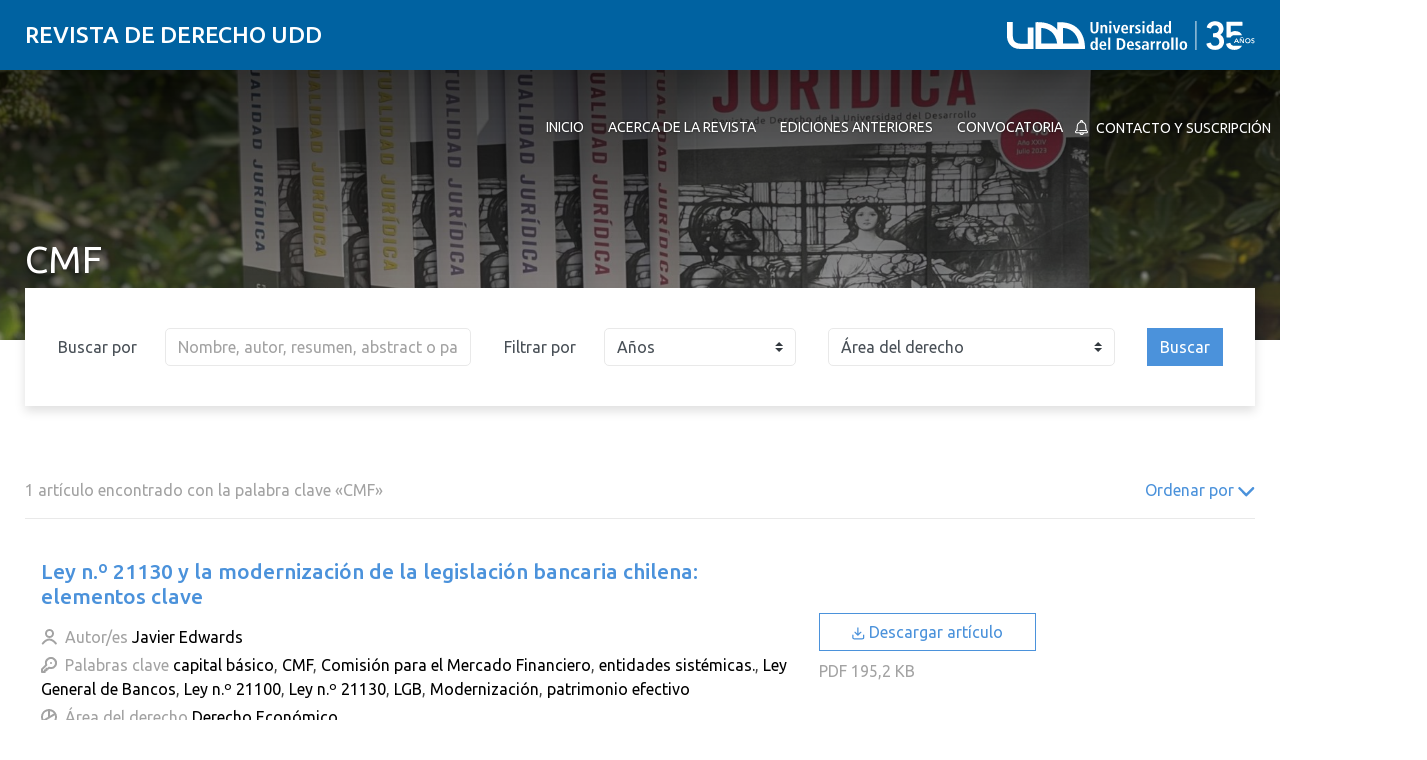

--- FILE ---
content_type: text/html; charset=UTF-8
request_url: https://derecho.udd.cl/actualidad-juridica/palabras-clave/cmf/?ordenar_por=nuevos_primero
body_size: 14738
content:
<!DOCTYPE html>
<html lang="es">
<head>
	<meta charset="UTF-8">
	<meta name="viewport" content="width=device-width, initial-scale=1.0, maximum-scale=2.0, minimum-scale=1.0">
	<meta name='robots' content='index, follow, max-image-preview:large, max-snippet:-1, max-video-preview:-1' />
	<style>img:is([sizes="auto" i], [sizes^="auto," i]) { contain-intrinsic-size: 3000px 1500px }</style>
	
	<!-- This site is optimized with the Yoast SEO plugin v25.8 - https://yoast.com/wordpress/plugins/seo/ -->
	<title>CMF archivos - Revista de Derecho UDD</title>
	<link rel="canonical" href="https://derecho.udd.cl/actualidad-juridica/palabras-clave/cmf/" />
	<meta property="og:locale" content="es_ES" />
	<meta property="og:type" content="article" />
	<meta property="og:title" content="CMF archivos - Revista de Derecho UDD" />
	<meta property="og:url" content="https://derecho.udd.cl/actualidad-juridica/palabras-clave/cmf/" />
	<meta property="og:site_name" content="Revista de Derecho UDD" />
	<meta name="twitter:card" content="summary_large_image" />
	<script type="application/ld+json" class="yoast-schema-graph">{"@context":"https://schema.org","@graph":[{"@type":"CollectionPage","@id":"https://derecho.udd.cl/actualidad-juridica/palabras-clave/cmf/","url":"https://derecho.udd.cl/actualidad-juridica/palabras-clave/cmf/","name":"CMF archivos - Revista de Derecho UDD","isPartOf":{"@id":"https://derecho.udd.cl/actualidad-juridica/#website"},"breadcrumb":{"@id":"https://derecho.udd.cl/actualidad-juridica/palabras-clave/cmf/#breadcrumb"},"inLanguage":"es"},{"@type":"BreadcrumbList","@id":"https://derecho.udd.cl/actualidad-juridica/palabras-clave/cmf/#breadcrumb","itemListElement":[{"@type":"ListItem","position":1,"name":"Portada","item":"https://derecho.udd.cl/actualidad-juridica/"},{"@type":"ListItem","position":2,"name":"CMF"}]},{"@type":"WebSite","@id":"https://derecho.udd.cl/actualidad-juridica/#website","url":"https://derecho.udd.cl/actualidad-juridica/","name":"Revista de Derecho UDD","description":"Revista Actualidad Jurídica","inLanguage":"es"}]}</script>
	<!-- / Yoast SEO plugin. -->


<link rel='dns-prefetch' href='//unpkg.com' />
<link rel='dns-prefetch' href='//derecho.udd.cl' />
<link rel='dns-prefetch' href='//fonts.googleapis.com' />
<link rel="alternate" type="application/rss+xml" title="Revista de Derecho UDD &raquo; Feed" href="https://derecho.udd.cl/actualidad-juridica/feed/" />
<link rel="alternate" type="application/rss+xml" title="Revista de Derecho UDD &raquo; Feed de los comentarios" href="https://derecho.udd.cl/actualidad-juridica/comments/feed/" />
<link rel="alternate" type="application/rss+xml" title="Revista de Derecho UDD &raquo; CMF Palabras clave Feed" href="https://derecho.udd.cl/actualidad-juridica/palabras-clave/cmf/feed/" />
<script
  src="https://browser.sentry-cdn.com/7.57.0/bundle.min.js"
  integrity="sha384-OwA011mKM1dsH8z5ARE6eH1Lsgd2wVmJKwacD7oaryWSFhD55yGseSInZf/SEViH"
  defer="defer"
  crossorigin="anonymous"
></script><script type="text/javascript">
/* <![CDATA[ */
window._wpemojiSettings = {"baseUrl":"https:\/\/s.w.org\/images\/core\/emoji\/16.0.1\/72x72\/","ext":".png","svgUrl":"https:\/\/s.w.org\/images\/core\/emoji\/16.0.1\/svg\/","svgExt":".svg","source":{"concatemoji":"https:\/\/derecho.udd.cl\/actualidad-juridica\/wp-includes\/js\/wp-emoji-release.min.js?ver=6.8.3"}};
/*! This file is auto-generated */
!function(s,n){var o,i,e;function c(e){try{var t={supportTests:e,timestamp:(new Date).valueOf()};sessionStorage.setItem(o,JSON.stringify(t))}catch(e){}}function p(e,t,n){e.clearRect(0,0,e.canvas.width,e.canvas.height),e.fillText(t,0,0);var t=new Uint32Array(e.getImageData(0,0,e.canvas.width,e.canvas.height).data),a=(e.clearRect(0,0,e.canvas.width,e.canvas.height),e.fillText(n,0,0),new Uint32Array(e.getImageData(0,0,e.canvas.width,e.canvas.height).data));return t.every(function(e,t){return e===a[t]})}function u(e,t){e.clearRect(0,0,e.canvas.width,e.canvas.height),e.fillText(t,0,0);for(var n=e.getImageData(16,16,1,1),a=0;a<n.data.length;a++)if(0!==n.data[a])return!1;return!0}function f(e,t,n,a){switch(t){case"flag":return n(e,"\ud83c\udff3\ufe0f\u200d\u26a7\ufe0f","\ud83c\udff3\ufe0f\u200b\u26a7\ufe0f")?!1:!n(e,"\ud83c\udde8\ud83c\uddf6","\ud83c\udde8\u200b\ud83c\uddf6")&&!n(e,"\ud83c\udff4\udb40\udc67\udb40\udc62\udb40\udc65\udb40\udc6e\udb40\udc67\udb40\udc7f","\ud83c\udff4\u200b\udb40\udc67\u200b\udb40\udc62\u200b\udb40\udc65\u200b\udb40\udc6e\u200b\udb40\udc67\u200b\udb40\udc7f");case"emoji":return!a(e,"\ud83e\udedf")}return!1}function g(e,t,n,a){var r="undefined"!=typeof WorkerGlobalScope&&self instanceof WorkerGlobalScope?new OffscreenCanvas(300,150):s.createElement("canvas"),o=r.getContext("2d",{willReadFrequently:!0}),i=(o.textBaseline="top",o.font="600 32px Arial",{});return e.forEach(function(e){i[e]=t(o,e,n,a)}),i}function t(e){var t=s.createElement("script");t.src=e,t.defer=!0,s.head.appendChild(t)}"undefined"!=typeof Promise&&(o="wpEmojiSettingsSupports",i=["flag","emoji"],n.supports={everything:!0,everythingExceptFlag:!0},e=new Promise(function(e){s.addEventListener("DOMContentLoaded",e,{once:!0})}),new Promise(function(t){var n=function(){try{var e=JSON.parse(sessionStorage.getItem(o));if("object"==typeof e&&"number"==typeof e.timestamp&&(new Date).valueOf()<e.timestamp+604800&&"object"==typeof e.supportTests)return e.supportTests}catch(e){}return null}();if(!n){if("undefined"!=typeof Worker&&"undefined"!=typeof OffscreenCanvas&&"undefined"!=typeof URL&&URL.createObjectURL&&"undefined"!=typeof Blob)try{var e="postMessage("+g.toString()+"("+[JSON.stringify(i),f.toString(),p.toString(),u.toString()].join(",")+"));",a=new Blob([e],{type:"text/javascript"}),r=new Worker(URL.createObjectURL(a),{name:"wpTestEmojiSupports"});return void(r.onmessage=function(e){c(n=e.data),r.terminate(),t(n)})}catch(e){}c(n=g(i,f,p,u))}t(n)}).then(function(e){for(var t in e)n.supports[t]=e[t],n.supports.everything=n.supports.everything&&n.supports[t],"flag"!==t&&(n.supports.everythingExceptFlag=n.supports.everythingExceptFlag&&n.supports[t]);n.supports.everythingExceptFlag=n.supports.everythingExceptFlag&&!n.supports.flag,n.DOMReady=!1,n.readyCallback=function(){n.DOMReady=!0}}).then(function(){return e}).then(function(){var e;n.supports.everything||(n.readyCallback(),(e=n.source||{}).concatemoji?t(e.concatemoji):e.wpemoji&&e.twemoji&&(t(e.twemoji),t(e.wpemoji)))}))}((window,document),window._wpemojiSettings);
/* ]]> */
</script>
<style id='wp-emoji-styles-inline-css' type='text/css'>

	img.wp-smiley, img.emoji {
		display: inline !important;
		border: none !important;
		box-shadow: none !important;
		height: 1em !important;
		width: 1em !important;
		margin: 0 0.07em !important;
		vertical-align: -0.1em !important;
		background: none !important;
		padding: 0 !important;
	}
</style>
<link rel='stylesheet' id='wp-block-library-css' href='https://derecho.udd.cl/actualidad-juridica/wp-includes/css/dist/block-library/style.min.css?ver=6.8.3' type='text/css' media='all' />
<link rel='stylesheet' id='splide-css-css' href='https://derecho.udd.cl/actualidad-juridica/wp-content/plugins/udd-blocks-redux/node_modules/@splidejs/splide/dist/css/splide.min.css?ver=4.1.4' type='text/css' media='all' />
<link rel='stylesheet' id='splide-seagreen-css' href='https://derecho.udd.cl/actualidad-juridica/wp-content/plugins/udd-blocks-redux/node_modules/@splidejs/splide/dist/css/themes/splide-sea-green.min.css?ver=4.1.4' type='text/css' media='all' />
<style id='udd-blocks-redux-banners-multiples-style-2-inline-css' type='text/css'>
.wp-block-udd-blocks-redux-banners-multiples .splide__arrow{opacity:1}.wp-block-udd-blocks-redux-banners-multiples .splide__arrow:focus,.wp-block-udd-blocks-redux-banners-multiples .splide__arrow:focus-visible{outline-color:var(--wp--preset--color--brand-primary)!important}.wp-block-udd-blocks-redux-banners-multiples .splide__arrow svg{fill:var(--wp--preset--color--brand-primary)}.wp-block-udd-blocks-redux-banners-multiples .splide__arrow:hover:not(:disabled) svg{fill:var(--wp--preset--color--brand-primary-dark)}.wp-block-udd-blocks-redux-banners-multiples .splide__pagination__page{opacity:1}.wp-block-udd-blocks-redux-banners-multiples .splide__pagination__page:hover{background:var(--wp--preset--color--brand-primary-dark)}.wp-block-udd-blocks-redux-banners-multiples .splide__pagination__page:focus,.wp-block-udd-blocks-redux-banners-multiples .splide__pagination__page:focus-visible{outline-color:var(--wp--preset--color--brand-primary)!important}.wp-block-udd-blocks-redux-banners-multiples .splide__pagination__page.is-active{background:var(--wp--preset--color--brand-primary)}.udd-blocks-has-elements-in-columns{display:grid;gap:var(--wp--preset--spacing--50)}@media(min-width:576px){.udd-blocks-has-elements-in-columns{grid-template-columns:repeat(min(2,var(--udd-blocks-redux--columns,var(--udd-blocks-redux--cols,var(--udd-blocks-has-columns-number,2)))),1fr)}}@media(min-width:768px){.udd-blocks-has-elements-in-columns{grid-template-columns:repeat(min(3,var(--udd-blocks-redux--columns,var(--udd-blocks-redux--cols,var(--udd-blocks-has-columns-number,3)))),1fr)}}@media(min-width:992px){.udd-blocks-has-elements-in-columns{grid-template-columns:repeat(min(4,var(--udd-blocks-redux--columns,var(--udd-blocks-redux--cols,var(--udd-blocks-has-columns-number,4)))),1fr)}}@media(min-width:1200px){.udd-blocks-has-elements-in-columns{gap:var(--wp--preset--spacing--60);grid-template-columns:repeat(min(5,var(--udd-blocks-redux--columns,var(--udd-blocks-redux--cols,var(--udd-blocks-has-columns-number,4)))),1fr)}}

</style>
<style id='udd-blocks-redux-banners-multiples-element-style-inline-css' type='text/css'>
.wp-block-udd-blocks-redux-banners-multiples-element{align-items:stretch;background:var(--wp--preset--color--brand-primary);display:flex}.udd-banner-multiple-element{background-position:inherit;background-repeat:no-repeat;background-size:cover;color:var(--wp--preset--color--white);display:flex;flex-flow:column;gap:.5rem;justify-content:var(--items-vertical-align,flex-end);min-height:var(--udd-blocks-redux--min-height);overflow:hidden;padding:2rem;position:relative;text-shadow:0 0 5px rgba(0,0,0,.85);transition:all .2s ease-in;width:100%;z-index:2}.udd-banner-multiple-element:before{background:linear-gradient(180deg,rgba(0,0,0,.333) 50%,#000);content:"";height:100%;left:0;opacity:var(--mask-opacity,50%);position:absolute;top:0;transition:inherit;width:100%;z-index:-1}.udd-banner-multiple-element__title{font-size:var(--wp--preset--font-size--x-large);font-weight:500;text-transform:uppercase;width:-moz-fit-content;width:fit-content}.wp-block-udd-blocks-redux-banners-multiples:not([data-show-descriptions=never]) .udd-banner-multiple-element__title{border-bottom:3px solid var(--wp--preset--color--brand-secondary)}.wp-block-udd-blocks-redux-banners-multiples:not([data-show-descriptions]) .udd-banner-multiple-element__description,.wp-block-udd-blocks-redux-banners-multiples:not([data-show-descriptions]) .udd-banner-multiple-element__link,.wp-block-udd-blocks-redux-banners-multiples[data-show-descriptions=hover] .udd-banner-multiple-element__description,.wp-block-udd-blocks-redux-banners-multiples[data-show-descriptions=hover] .udd-banner-multiple-element__link,.wp-block-udd-blocks-redux-banners-multiples[data-show-descriptions=never] .udd-banner-multiple-element__description,.wp-block-udd-blocks-redux-banners-multiples[data-show-descriptions=never] .udd-banner-multiple-element__link{max-height:0;opacity:0;transition:all .3s ease-in-out}.wp-block-udd-blocks-redux-banners-multiples:not([data-show-descriptions]) .udd-banner-multiple-element:hover .udd-banner-multiple-element__description,.wp-block-udd-blocks-redux-banners-multiples:not([data-show-descriptions]) .udd-banner-multiple-element:hover .udd-banner-multiple-element__link,.wp-block-udd-blocks-redux-banners-multiples[data-show-descriptions=hover] .udd-banner-multiple-element:hover .udd-banner-multiple-element__description,.wp-block-udd-blocks-redux-banners-multiples[data-show-descriptions=hover] .udd-banner-multiple-element:hover .udd-banner-multiple-element__link{max-height:100%;opacity:1}.udd-banner-multiple-element__description,.udd-banner-multiple-element__link{font-size:var(--wp--preset--font-size--small)}.udd-banner-multiple-element__link{text-decoration-color:transparent}.udd-banner-multiple-element__link:before{border-bottom:.33333em solid transparent;border-left:.33333em solid;border-top:.33333em solid transparent;box-sizing:border-box;content:"";display:inline-block;height:.33333em;margin-right:.33333em;width:.33333em}.udd-banner-multiple-element__link,.udd-banner-multiple-element__link:hover{color:var(--wp--preset--color--white)}.udd-banner-multiple-element__link:hover{text-decoration-color:currentColor}a.udd-banner-multiple-element__link:after{content:"";height:100%;left:0;position:absolute;top:0;width:100%}

</style>
<style id='udd-blocks-redux-grouped-cards-style-inline-css' type='text/css'>
.wp-block-udd-blocks-redux-grouped-cards{padding:var(--wp--preset--spacing--50)}.wp-block-udd-blocks-redux-grouped-cards .wp-block-image{margin-bottom:0}.wp-block-udd-blocks-redux-grouped-cards .udd-blocks-has-elements-in-columns{gap:1rem}@media(min-width:768px)and (max-width:991.8px){.wp-block-udd-blocks-redux-grouped-cards.has-block-children-div-2 .udd-blocks-has-elements-in-columns{grid-template-columns:repeat(min(2,var(--udd-blocks-redux--columns,var(--udd-blocks-redux--cols,2))),1fr)}}@media(min-width:576px)and (max-width:991.8px){.wp-block-udd-blocks-redux-grouped-cards.has-block-children-div-3 .udd-blocks-has-elements-in-columns{grid-template-columns:repeat(min(3,var(--udd-blocks-redux--columns,var(--udd-blocks-redux--cols,3))),1fr)}}

</style>
<style id='udd-blocks-redux-grouped-cards-element-style-inline-css' type='text/css'>
.udd-grouped-cards-element{background-position:inherit;background-repeat:no-repeat;background-size:cover;box-sizing:border-box;color:var(--udd-blocks-redux--style--color--text,var(--udd-blocks-redux--text-color));display:flex;flex-flow:column;gap:.5rem;height:100%;justify-content:space-between;min-height:var(--udd-blocks-redux--style--dimensions--min-height);overflow:hidden;position:relative;text-shadow:0 0 5px invert(currentColor);transition:all .2s ease-in;width:100%;z-index:2}.udd-grouped-cards-element__epigraph{margin:var(--wp--preset--spacing--40)}.udd-grouped-cards-element__epigraph-text{display:inline-block;font-size:var(--wp--preset--font-size--small);font-weight:500;padding:var(--wp--preset--spacing--20) var(--wp--preset--spacing--30);position:relative;text-transform:uppercase}.udd-grouped-cards-element__epigraph-text:after{background:var(--udd-blocks-redux--style--color--background,var(--udd-blocks-redux--background-color,#fff));content:"";height:100%;left:0;opacity:.8;position:absolute;top:0;width:100%;z-index:-1}.udd-grouped-cards-element__content{display:flex;flex-flow:column;gap:.5rem;padding:var(--wp--preset--spacing--40);position:relative;text-shadow:none}.udd-grouped-cards-element__content:after,.udd-grouped-cards-element__content:before{content:"";height:100%;left:0;position:absolute;top:0;width:100%}.udd-grouped-cards-element__content:after{background:var(--udd-blocks-redux--style--color--background,var(--udd-blocks-redux--background-color,#fff));opacity:.875;transition:all .15s linear;z-index:-1}.udd-grouped-cards-element:has(a):hover .udd-grouped-cards-element__content:after{opacity:.75}.udd-grouped-cards-element__content:before{background:#000;z-index:-2}.is-style-highlighter .udd-grouped-cards-element__content:after,.is-style-highlighter .udd-grouped-cards-element__content:before{display:none}.is-style-highlighter .udd-grouped-cards-element__content .udd-grouped-cards-element__hl{background:var(--udd-blocks-redux--background-color,#fff);-webkit-box-decoration-break:clone;box-decoration-break:clone;padding:.25em}.is-style-highlighter .udd-grouped-cards-element__content .udd-grouped-cards-element__icon-container .udd-grouped-cards-element__hl{display:inline-block}.udd-grouped-cards-element__title{font-size:var(--wp--preset--font-size--large);font-weight:700;line-height:1.3}.udd-grouped-cards-element__description{font-size:var(--wp--preset--font-size--normal)}.udd-grouped-cards-element__link{font-size:var(--wp--preset--font-size--small);text-decoration-color:transparent}.udd-grouped-cards-element__link>span:before{border-bottom:.33333em solid transparent;border-left:.33333em solid var(--udd-blocks-redux--style--elements--button--color--background,currentColor);border-top:.33333em solid transparent;box-sizing:border-box;content:"";display:inline-block;height:.33333em;margin-right:.33333em;width:.33333em}.udd-grouped-cards-element__link,.udd-grouped-cards-element__link:hover{color:var(--udd-blocks-redux--text-color)}.udd-grouped-cards-element__link:hover{text-decoration-color:currentColor}body:not(.wp-admin) .udd-grouped-cards-element__link span:after{content:"";display:inline-block;height:100%;left:0;position:absolute;top:0;width:100%}img.udd-grouped-cards-element__icon{height:auto;max-width:3rem}

</style>
<style id='udd-blocks-redux-group-header-style-inline-css' type='text/css'>
.wp-block-udd-blocks-redux-group-header p{margin:1em 0}

</style>
<link rel='stylesheet' id='udd-blocks-redux-syndicated-events-style-css' href='https://derecho.udd.cl/actualidad-juridica/wp-content/plugins/udd-blocks-redux/build/blocks/syndicated-events/style-index.css?ver=0.1.0' type='text/css' media='all' />
<link rel='stylesheet' id='udd-blocks-redux-expandable-groups-style-css' href='https://derecho.udd.cl/actualidad-juridica/wp-content/plugins/udd-blocks-redux/build/blocks/expandable-groups/style-index.css?ver=0.1.0' type='text/css' media='all' />
<style id='udd-blocks-redux-expandable-groups-element-style-inline-css' type='text/css'>


</style>
<style id='udd-cycles-style-inline-css' type='text/css'>
/* Header */
.wp-block-udd-cycles .cycle__header{
	padding-top: 2rem;
	padding-bottom: 2rem;
	position: relative;
	color: var( --udd-cycles--color );
}
.wp-block-udd-cycles .cycle__header::before {
	content: '';
	position: absolute;
	top: 0;
	left: 0;
	z-index: 0;
	width: 100%;
	height: 100%;
	background-image: var( --udd-cycles--background-image );
	background-position: center center;
	background-size: cover;
	opacity: var( --udd-cycles--img-opacity );
}
.wp-block-udd-cycles .cycle__header > * {
	position: relative;
	z-index: 2;
}
.wp-block-udd-cycles .cycle__epigraph {
	font-size: var( --wp--preset--font-size--large );
}
.wp-block-udd-cycles .cycle__title {
	font-size: var( --wp--preset--font-size--xx-large );
	font-weight: 700;
	text-transform: none;
	margin: .625rem 0 1rem;
}

/* Bloque */
.wp-block-udd-cycles .cycle__elements-container {
	display: grid;
	grid-gap: 25px;
}
@media ( min-width: 768px ) {
	.wp-block-udd-cycles .cycle__elements-container {
		grid-template-columns: repeat( min( 2, var( --udd-cycles--columns ) ), 1fr );
	}
}
@media ( min-width: 992px ) {
	.wp-block-udd-cycles .cycle__elements-container {
		grid-template-columns: repeat( min( 3, var( --udd-cycles--columns ) ), 1fr );
	}
}
@media ( min-width: 1200px ) {
	.wp-block-udd-cycles .cycle__elements-container {
		grid-template-columns: repeat( min( 4, var( --udd-cycles--columns ) ), 1fr );
	}
}

/* Semniarios */
.cycle__elements-container .cycle__element-wrap {
	display: flex;
}
.cycle__elements-container a.cycle__element-wrap:hover {
	text-decoration: none;
}
.wp-block-udd-cycles .cycle__element {
	flex-grow: 1;
	background: white;
	color: var( --wp--preset--color--gray-dark );
	border: 1px solid var( --wp--preset--color--gray-light );
	border-bottom-width: 5px;
	padding: 2rem;
	display: flex;
	gap: 2rem;
	flex-flow: column;
	justify-content: flex-start;
	transition: all 0.075s ease-in;
}
.wp-block-udd-cycles .cycle__element-description *:last-child {
	margin-bottom: 0;
}
.wp-block-udd-cycles .cycle__element-dtstart {
	text-transform: uppercase;
	font-weight: 500;
	letter-spacing: .125em;
	color: var( --wp--preset--color--brand-primary );
	display: block;
	border-left: 3px solid currentColor;
	line-height: 1;
	padding-left: .666em;
	font-size: var( --wp--preset--font-size--large );
}
.wp-block-udd-cycles .cycle__element-title {
	font-size: var( --wp--preset--font-size--x-large );
	font-weight: 500;
	margin-top: -1rem;
}
.wp-block-udd-cycles .cycle__element-meta {
	font-size: var( --wp--preset--font-size--small );
	text-transform: uppercase;
}
.wp-block-udd-cycles .cycle__element-hours,
.wp-block-udd-cycles .cycle__element-locations {
	font-weight: 500;
}
.wp-block-udd-cycles .cycle__element-description {
	flex-grow: 1;
}
.wp-block-udd-cycles .cycle__element-description p,
.wp-block-udd-cycles .cycle__element-footer {
	font-size: var( --wp-preset--font-size--normal ) !important;
}
.wp-block-udd-cycles a.cycle__element-wrap:hover .cycle__element {
	color: white;
	border-color: var( --wp--preset--color--brand-primary );
	background: var( --wp--preset--color--brand-primary );
	text-decoration: none;
}
.wp-block-udd-cycles a.cycle__element-wrap:hover * {
	color: white;
}

/* Estilos */
.wp-block-udd-cycles[class*="has-background"] .cycle__header {
	background-color: var( --udd-cycles--background-color );
	margin-bottom: 2rem;
	padding: 2rem;
}
.wp-block-udd-cycles.has-background-image .cycle__header {
	padding: 4.5rem 2rem;
}
.wp-block-udd-cycles.is-style-full-bg {
	padding: 1rem 0 4.5rem;
	background-color: var( --udd-cycles--background-color );
	color: var( --udd-cycles--color );
}
.wp-block-udd-cycles.is-style-full-bg .cycle__header {
	position: unset;
	padding-left: 0;
	padding-right: 0;
}
.wp-block-udd-cycles.is-style-full-bg.has-background-image > .container {
	position: unset;
}

</style>
<style id='global-styles-inline-css' type='text/css'>
:root{--wp--preset--aspect-ratio--square: 1;--wp--preset--aspect-ratio--4-3: 4/3;--wp--preset--aspect-ratio--3-4: 3/4;--wp--preset--aspect-ratio--3-2: 3/2;--wp--preset--aspect-ratio--2-3: 2/3;--wp--preset--aspect-ratio--16-9: 16/9;--wp--preset--aspect-ratio--9-16: 9/16;--wp--preset--color--black: #000000;--wp--preset--color--cyan-bluish-gray: #abb8c3;--wp--preset--color--white: #ffffff;--wp--preset--color--pale-pink: #f78da7;--wp--preset--color--vivid-red: #cf2e2e;--wp--preset--color--luminous-vivid-orange: #ff6900;--wp--preset--color--luminous-vivid-amber: #fcb900;--wp--preset--color--light-green-cyan: #7bdcb5;--wp--preset--color--vivid-green-cyan: #00d084;--wp--preset--color--pale-cyan-blue: #8ed1fc;--wp--preset--color--vivid-cyan-blue: #0693e3;--wp--preset--color--vivid-purple: #9b51e0;--wp--preset--color--brand-primary: var(--theme-brand-primary);--wp--preset--color--brand-primary-dark: var(--theme-brand-primary-dark);--wp--preset--color--corporate-primary: #0062a1;--wp--preset--color--corporate-primary-alt: #004e80;--wp--preset--color--corporate-primary-dark: #052a42;--wp--preset--color--corporate-secondary: #ff6a00;--wp--preset--color--pure-white: #FFFFFF;--wp--preset--color--gray-lighter: #f4f3f3;--wp--preset--color--gray-light: #e9e9e9;--wp--preset--color--gray: #a3a3a3;--wp--preset--color--gray-dark: #464646;--wp--preset--color--pure-black: #000000;--wp--preset--gradient--vivid-cyan-blue-to-vivid-purple: linear-gradient(135deg,rgba(6,147,227,1) 0%,rgb(155,81,224) 100%);--wp--preset--gradient--light-green-cyan-to-vivid-green-cyan: linear-gradient(135deg,rgb(122,220,180) 0%,rgb(0,208,130) 100%);--wp--preset--gradient--luminous-vivid-amber-to-luminous-vivid-orange: linear-gradient(135deg,rgba(252,185,0,1) 0%,rgba(255,105,0,1) 100%);--wp--preset--gradient--luminous-vivid-orange-to-vivid-red: linear-gradient(135deg,rgba(255,105,0,1) 0%,rgb(207,46,46) 100%);--wp--preset--gradient--very-light-gray-to-cyan-bluish-gray: linear-gradient(135deg,rgb(238,238,238) 0%,rgb(169,184,195) 100%);--wp--preset--gradient--cool-to-warm-spectrum: linear-gradient(135deg,rgb(74,234,220) 0%,rgb(151,120,209) 20%,rgb(207,42,186) 40%,rgb(238,44,130) 60%,rgb(251,105,98) 80%,rgb(254,248,76) 100%);--wp--preset--gradient--blush-light-purple: linear-gradient(135deg,rgb(255,206,236) 0%,rgb(152,150,240) 100%);--wp--preset--gradient--blush-bordeaux: linear-gradient(135deg,rgb(254,205,165) 0%,rgb(254,45,45) 50%,rgb(107,0,62) 100%);--wp--preset--gradient--luminous-dusk: linear-gradient(135deg,rgb(255,203,112) 0%,rgb(199,81,192) 50%,rgb(65,88,208) 100%);--wp--preset--gradient--pale-ocean: linear-gradient(135deg,rgb(255,245,203) 0%,rgb(182,227,212) 50%,rgb(51,167,181) 100%);--wp--preset--gradient--electric-grass: linear-gradient(135deg,rgb(202,248,128) 0%,rgb(113,206,126) 100%);--wp--preset--gradient--midnight: linear-gradient(135deg,rgb(2,3,129) 0%,rgb(40,116,252) 100%);--wp--preset--font-size--small: var( --wp--custom--font-size--small );--wp--preset--font-size--medium: clamp(14px, 0.875rem + ((1vw - 3.2px) * 0.469), 20px);--wp--preset--font-size--large: var( --wp--custom--font-size--large );--wp--preset--font-size--x-large: var( --wp--custom--font-size--x-large );--wp--preset--font-size--x-small: var( --wp--custom--font-size--x-small );--wp--preset--font-size--normal: var( --wp--custom--font-size--normal );--wp--preset--font-size--xx-large: var( --wp--custom--font-size--xx-large );--wp--preset--font-size--xxx-large: var( --wp--custom--font-size--xxx-large );--wp--preset--font-size--huge: var( --wp--custom--font-size--huge );--wp--preset--font-size--x-huge: var( --wp--custom--font-size--x-huge );--wp--preset--spacing--20: 0.44rem;--wp--preset--spacing--30: 0.67rem;--wp--preset--spacing--40: 1rem;--wp--preset--spacing--50: 1.5rem;--wp--preset--spacing--60: 2.25rem;--wp--preset--spacing--70: 3.38rem;--wp--preset--spacing--80: 5.06rem;--wp--preset--shadow--natural: 6px 6px 9px rgba(0, 0, 0, 0.2);--wp--preset--shadow--deep: 12px 12px 50px rgba(0, 0, 0, 0.4);--wp--preset--shadow--sharp: 6px 6px 0px rgba(0, 0, 0, 0.2);--wp--preset--shadow--outlined: 6px 6px 0px -3px rgba(255, 255, 255, 1), 6px 6px rgba(0, 0, 0, 1);--wp--preset--shadow--crisp: 6px 6px 0px rgba(0, 0, 0, 1);--wp--custom--font-size--x-small: clamp(0.69rem, calc(0.80rem + -0.15vw), 0.77rem);--wp--custom--font-size--small: clamp(0.82rem, calc(0.81rem + 0.03vw), 0.83rem);--wp--custom--font-size--normal: clamp(0.88rem, calc(0.83rem + 0.24vw), 1.00rem);--wp--custom--font-size--large: clamp(0.93rem, calc(0.83rem + 0.52vw), 1.20rem);--wp--custom--font-size--x-large: clamp(1.00rem, calc(0.82rem + 0.87vw), 1.44rem);--wp--custom--font-size--xx-large: clamp(1.06rem, calc(0.80rem + 1.30vw), 1.73rem);--wp--custom--font-size--xxx-large: clamp(1.13rem, calc(0.77rem + 1.83vw), 2.07rem);--wp--custom--font-size--huge: clamp(1.29rem, calc(0.63rem + 3.31vw), 2.99rem);--wp--custom--font-size--x-huge: clamp(3.00rem, calc(2.31rem + 3.45vw), 4.77rem);}:root { --wp--style--global--content-size: min(75rem, 80%);--wp--style--global--wide-size: min(85rem, 95%); }:where(body) { margin: 0; }.wp-site-blocks > .alignleft { float: left; margin-right: 2em; }.wp-site-blocks > .alignright { float: right; margin-left: 2em; }.wp-site-blocks > .aligncenter { justify-content: center; margin-left: auto; margin-right: auto; }:where(.is-layout-flex){gap: 0.5em;}:where(.is-layout-grid){gap: 0.5em;}.is-layout-flow > .alignleft{float: left;margin-inline-start: 0;margin-inline-end: 2em;}.is-layout-flow > .alignright{float: right;margin-inline-start: 2em;margin-inline-end: 0;}.is-layout-flow > .aligncenter{margin-left: auto !important;margin-right: auto !important;}.is-layout-constrained > .alignleft{float: left;margin-inline-start: 0;margin-inline-end: 2em;}.is-layout-constrained > .alignright{float: right;margin-inline-start: 2em;margin-inline-end: 0;}.is-layout-constrained > .aligncenter{margin-left: auto !important;margin-right: auto !important;}.is-layout-constrained > :where(:not(.alignleft):not(.alignright):not(.alignfull)){max-width: var(--wp--style--global--content-size);margin-left: auto !important;margin-right: auto !important;}.is-layout-constrained > .alignwide{max-width: var(--wp--style--global--wide-size);}body .is-layout-flex{display: flex;}.is-layout-flex{flex-wrap: wrap;align-items: center;}.is-layout-flex > :is(*, div){margin: 0;}body .is-layout-grid{display: grid;}.is-layout-grid > :is(*, div){margin: 0;}body{line-height: 1.75;padding-top: 0px;padding-right: 0px;padding-bottom: 0px;padding-left: 0px;}a:where(:not(.wp-element-button)){text-decoration: underline;}:root :where(.wp-element-button, .wp-block-button__link){background-color: #32373c;border-width: 0;color: #fff;font-family: inherit;font-size: inherit;line-height: inherit;padding: calc(0.667em + 2px) calc(1.333em + 2px);text-decoration: none;}.has-black-color{color: var(--wp--preset--color--black) !important;}.has-cyan-bluish-gray-color{color: var(--wp--preset--color--cyan-bluish-gray) !important;}.has-white-color{color: var(--wp--preset--color--white) !important;}.has-pale-pink-color{color: var(--wp--preset--color--pale-pink) !important;}.has-vivid-red-color{color: var(--wp--preset--color--vivid-red) !important;}.has-luminous-vivid-orange-color{color: var(--wp--preset--color--luminous-vivid-orange) !important;}.has-luminous-vivid-amber-color{color: var(--wp--preset--color--luminous-vivid-amber) !important;}.has-light-green-cyan-color{color: var(--wp--preset--color--light-green-cyan) !important;}.has-vivid-green-cyan-color{color: var(--wp--preset--color--vivid-green-cyan) !important;}.has-pale-cyan-blue-color{color: var(--wp--preset--color--pale-cyan-blue) !important;}.has-vivid-cyan-blue-color{color: var(--wp--preset--color--vivid-cyan-blue) !important;}.has-vivid-purple-color{color: var(--wp--preset--color--vivid-purple) !important;}.has-brand-primary-color{color: var(--wp--preset--color--brand-primary) !important;}.has-brand-primary-dark-color{color: var(--wp--preset--color--brand-primary-dark) !important;}.has-corporate-primary-color{color: var(--wp--preset--color--corporate-primary) !important;}.has-corporate-primary-alt-color{color: var(--wp--preset--color--corporate-primary-alt) !important;}.has-corporate-primary-dark-color{color: var(--wp--preset--color--corporate-primary-dark) !important;}.has-corporate-secondary-color{color: var(--wp--preset--color--corporate-secondary) !important;}.has-pure-white-color{color: var(--wp--preset--color--pure-white) !important;}.has-gray-lighter-color{color: var(--wp--preset--color--gray-lighter) !important;}.has-gray-light-color{color: var(--wp--preset--color--gray-light) !important;}.has-gray-color{color: var(--wp--preset--color--gray) !important;}.has-gray-dark-color{color: var(--wp--preset--color--gray-dark) !important;}.has-pure-black-color{color: var(--wp--preset--color--pure-black) !important;}.has-black-background-color{background-color: var(--wp--preset--color--black) !important;}.has-cyan-bluish-gray-background-color{background-color: var(--wp--preset--color--cyan-bluish-gray) !important;}.has-white-background-color{background-color: var(--wp--preset--color--white) !important;}.has-pale-pink-background-color{background-color: var(--wp--preset--color--pale-pink) !important;}.has-vivid-red-background-color{background-color: var(--wp--preset--color--vivid-red) !important;}.has-luminous-vivid-orange-background-color{background-color: var(--wp--preset--color--luminous-vivid-orange) !important;}.has-luminous-vivid-amber-background-color{background-color: var(--wp--preset--color--luminous-vivid-amber) !important;}.has-light-green-cyan-background-color{background-color: var(--wp--preset--color--light-green-cyan) !important;}.has-vivid-green-cyan-background-color{background-color: var(--wp--preset--color--vivid-green-cyan) !important;}.has-pale-cyan-blue-background-color{background-color: var(--wp--preset--color--pale-cyan-blue) !important;}.has-vivid-cyan-blue-background-color{background-color: var(--wp--preset--color--vivid-cyan-blue) !important;}.has-vivid-purple-background-color{background-color: var(--wp--preset--color--vivid-purple) !important;}.has-brand-primary-background-color{background-color: var(--wp--preset--color--brand-primary) !important;}.has-brand-primary-dark-background-color{background-color: var(--wp--preset--color--brand-primary-dark) !important;}.has-corporate-primary-background-color{background-color: var(--wp--preset--color--corporate-primary) !important;}.has-corporate-primary-alt-background-color{background-color: var(--wp--preset--color--corporate-primary-alt) !important;}.has-corporate-primary-dark-background-color{background-color: var(--wp--preset--color--corporate-primary-dark) !important;}.has-corporate-secondary-background-color{background-color: var(--wp--preset--color--corporate-secondary) !important;}.has-pure-white-background-color{background-color: var(--wp--preset--color--pure-white) !important;}.has-gray-lighter-background-color{background-color: var(--wp--preset--color--gray-lighter) !important;}.has-gray-light-background-color{background-color: var(--wp--preset--color--gray-light) !important;}.has-gray-background-color{background-color: var(--wp--preset--color--gray) !important;}.has-gray-dark-background-color{background-color: var(--wp--preset--color--gray-dark) !important;}.has-pure-black-background-color{background-color: var(--wp--preset--color--pure-black) !important;}.has-black-border-color{border-color: var(--wp--preset--color--black) !important;}.has-cyan-bluish-gray-border-color{border-color: var(--wp--preset--color--cyan-bluish-gray) !important;}.has-white-border-color{border-color: var(--wp--preset--color--white) !important;}.has-pale-pink-border-color{border-color: var(--wp--preset--color--pale-pink) !important;}.has-vivid-red-border-color{border-color: var(--wp--preset--color--vivid-red) !important;}.has-luminous-vivid-orange-border-color{border-color: var(--wp--preset--color--luminous-vivid-orange) !important;}.has-luminous-vivid-amber-border-color{border-color: var(--wp--preset--color--luminous-vivid-amber) !important;}.has-light-green-cyan-border-color{border-color: var(--wp--preset--color--light-green-cyan) !important;}.has-vivid-green-cyan-border-color{border-color: var(--wp--preset--color--vivid-green-cyan) !important;}.has-pale-cyan-blue-border-color{border-color: var(--wp--preset--color--pale-cyan-blue) !important;}.has-vivid-cyan-blue-border-color{border-color: var(--wp--preset--color--vivid-cyan-blue) !important;}.has-vivid-purple-border-color{border-color: var(--wp--preset--color--vivid-purple) !important;}.has-brand-primary-border-color{border-color: var(--wp--preset--color--brand-primary) !important;}.has-brand-primary-dark-border-color{border-color: var(--wp--preset--color--brand-primary-dark) !important;}.has-corporate-primary-border-color{border-color: var(--wp--preset--color--corporate-primary) !important;}.has-corporate-primary-alt-border-color{border-color: var(--wp--preset--color--corporate-primary-alt) !important;}.has-corporate-primary-dark-border-color{border-color: var(--wp--preset--color--corporate-primary-dark) !important;}.has-corporate-secondary-border-color{border-color: var(--wp--preset--color--corporate-secondary) !important;}.has-pure-white-border-color{border-color: var(--wp--preset--color--pure-white) !important;}.has-gray-lighter-border-color{border-color: var(--wp--preset--color--gray-lighter) !important;}.has-gray-light-border-color{border-color: var(--wp--preset--color--gray-light) !important;}.has-gray-border-color{border-color: var(--wp--preset--color--gray) !important;}.has-gray-dark-border-color{border-color: var(--wp--preset--color--gray-dark) !important;}.has-pure-black-border-color{border-color: var(--wp--preset--color--pure-black) !important;}.has-vivid-cyan-blue-to-vivid-purple-gradient-background{background: var(--wp--preset--gradient--vivid-cyan-blue-to-vivid-purple) !important;}.has-light-green-cyan-to-vivid-green-cyan-gradient-background{background: var(--wp--preset--gradient--light-green-cyan-to-vivid-green-cyan) !important;}.has-luminous-vivid-amber-to-luminous-vivid-orange-gradient-background{background: var(--wp--preset--gradient--luminous-vivid-amber-to-luminous-vivid-orange) !important;}.has-luminous-vivid-orange-to-vivid-red-gradient-background{background: var(--wp--preset--gradient--luminous-vivid-orange-to-vivid-red) !important;}.has-very-light-gray-to-cyan-bluish-gray-gradient-background{background: var(--wp--preset--gradient--very-light-gray-to-cyan-bluish-gray) !important;}.has-cool-to-warm-spectrum-gradient-background{background: var(--wp--preset--gradient--cool-to-warm-spectrum) !important;}.has-blush-light-purple-gradient-background{background: var(--wp--preset--gradient--blush-light-purple) !important;}.has-blush-bordeaux-gradient-background{background: var(--wp--preset--gradient--blush-bordeaux) !important;}.has-luminous-dusk-gradient-background{background: var(--wp--preset--gradient--luminous-dusk) !important;}.has-pale-ocean-gradient-background{background: var(--wp--preset--gradient--pale-ocean) !important;}.has-electric-grass-gradient-background{background: var(--wp--preset--gradient--electric-grass) !important;}.has-midnight-gradient-background{background: var(--wp--preset--gradient--midnight) !important;}.has-small-font-size{font-size: var(--wp--preset--font-size--small) !important;}.has-medium-font-size{font-size: var(--wp--preset--font-size--medium) !important;}.has-large-font-size{font-size: var(--wp--preset--font-size--large) !important;}.has-x-large-font-size{font-size: var(--wp--preset--font-size--x-large) !important;}.has-x-small-font-size{font-size: var(--wp--preset--font-size--x-small) !important;}.has-normal-font-size{font-size: var(--wp--preset--font-size--normal) !important;}.has-xx-large-font-size{font-size: var(--wp--preset--font-size--xx-large) !important;}.has-xxx-large-font-size{font-size: var(--wp--preset--font-size--xxx-large) !important;}.has-huge-font-size{font-size: var(--wp--preset--font-size--huge) !important;}.has-x-huge-font-size{font-size: var(--wp--preset--font-size--x-huge) !important;}
:where(.wp-block-post-template.is-layout-flex){gap: 1.25em;}:where(.wp-block-post-template.is-layout-grid){gap: 1.25em;}
:where(.wp-block-columns.is-layout-flex){gap: 2em;}:where(.wp-block-columns.is-layout-grid){gap: 2em;}
:root :where(.wp-block-pullquote){font-size: clamp(0.984em, 0.984rem + ((1vw - 0.2em) * 0.645), 1.5em);line-height: 1.6;}
</style>
<link rel='stylesheet' id='css_content-css' href='https://derecho.udd.cl/actualidad-juridica/wp-content/plugins/av-contenido-programas/css/contenido.css?ver=6.8.3' type='text/css' media='all' />
<link rel='stylesheet' id='udd-events-metadata-css' href='https://derecho.udd.cl/actualidad-juridica/wp-content/plugins/udd-event-cpt-plugin/css/event-metadata.css?ver=1752877455' type='text/css' media='all' />
<link rel='stylesheet' id='tablesaw-stackonly-css-css' href='https://derecho.udd.cl/actualidad-juridica/wp-content/plugins/udd-blocks/inc/../node_modules/tablesaw/dist/stackonly/tablesaw.stackonly.css?ver=3.1.2' type='text/css' media='all' />
<link rel='stylesheet' id='fonts-css' href='https://fonts.googleapis.com/css2?family=Ubuntu%3Aital%2Cwght%400%2C400%3B0%2C500%3B0%2C700%3B1%2C400%3B1%2C500&#038;display=swap&#038;ver=6.8.3' type='text/css' media='all' />
<link rel='stylesheet' id='style-css' href='https://derecho.udd.cl/wp-content/themes/facultades-2018/assets/dist/actualidad-juridica.1118236e.css' type='text/css' media='all' />
<link rel='stylesheet' id='theme-variables-css' href='https://derecho.udd.cl/wp-content/themes/facultades-2018/assets/dist/actualidad-juridica-slim.1926d89e.css' type='text/css' media='all' />
<link rel='stylesheet' id='udd-blocks-redux-compat-css' href='https://derecho.udd.cl/actualidad-juridica/wp-content/themes/facultades-2018/assets/dist/udd-blocks-redux-compat.3b057d24.css' type='text/css' media='all' />
<script src='https://unpkg.com/htmx.org@1.9.8?ver=1.9.8' defer></script><script src='https://derecho.udd.cl/actualidad-juridica/wp-content/plugins/udd-blocks-redux/src/js/common.js?ver=1763486272' defer></script><script src='https://derecho.udd.cl/actualidad-juridica/wp-content/plugins/wp-async-img-load/node_modules/lazysizes/lazysizes.min.js?ver=5.1.0' defer></script><script src='https://derecho.udd.cl/actualidad-juridica/wp-includes/js/jquery/jquery.min.js?ver=3.7.1' defer></script><script src='https://derecho.udd.cl/actualidad-juridica/wp-includes/js/underscore.min.js?ver=1.13.7' defer></script><script src='https://derecho.udd.cl/actualidad-juridica/wp-includes/js/jquery/jquery-migrate.min.js?ver=3.4.1' defer></script><script src='https://derecho.udd.cl/actualidad-juridica/wp-content/themes/facultades-2018/node_modules/bootstrap/dist/js/bootstrap.min.js?ver=6.8.3' defer></script><script src='https://derecho.udd.cl/actualidad-juridica/wp-content/themes/facultades-2018/assets/dist/runtime.33212313.js?ver=0.1.0' defer></script><script type="text/javascript" id="wp-util-js-extra">
/* <![CDATA[ */
var _wpUtilSettings = {"ajax":{"url":"\/actualidad-juridica\/wp-admin\/admin-ajax.php"}};
/* ]]> */
</script>
<script src='https://derecho.udd.cl/actualidad-juridica/wp-includes/js/wp-util.min.js?ver=6.8.3' defer></script><script type="text/javascript" id="template-js-extra">
/* <![CDATA[ */
var udd_ajax = {"ajax_url":"https:\/\/derecho.udd.cl\/actualidad-juridica\/wp-admin\/admin-ajax.php","_nonce":"9599499b5a","filters":{"SINGLE_TERM_SELECTION_LIMIT":3},"recaptcha_key":"6Lc0auQZAAAAAE1iqw1terLTM52-Nh7YlSTGUlap"};
/* ]]> */
</script>
<script src='https://derecho.udd.cl/actualidad-juridica/wp-content/themes/facultades-2018/assets/dist/template.e58fcb98.js' defer></script><link rel="https://api.w.org/" href="https://derecho.udd.cl/actualidad-juridica/wp-json/" /><link rel="EditURI" type="application/rsd+xml" title="RSD" href="https://derecho.udd.cl/actualidad-juridica/xmlrpc.php?rsd" />
<meta name="generator" content="WordPress 6.8.3" />
<script>(function(w,d,s,l,i){w[l]=w[l]||[];w[l].push({'gtm.start':
new Date().getTime(),event:'gtm.js'});var f=d.getElementsByTagName(s)[0],
j=d.createElement(s),dl=l!='dataLayer'?'&l='+l:'';j.async=true;j.src=
'//www.googletagmanager.com/gtm.js?id='+i+dl;f.parentNode.insertBefore(j,f);
})(window,document,'script','dataLayer','GTM-5VPXPW');</script>
<style id="kirki-inline-styles"></style>	<!-- Webtracking -->
	<script type="text/javascript">
		var _paq = _paq || [];
		_paq.push(['trackPageView']);
		_paq.push(['enableLinkTracking']);
		(function() {
		var u="https://wtcl1.fidelizador.com/track.php?slug=udd";
		_paq.push(['setTrackerUrl', u]);
		_paq.push(['setSiteId', '1']);
		var d=document,
			g=d.createElement('script'),
			s=d.getElementsByTagName('script')[0];
		g.type='text/javascript'; g.async=true; g.defer=true; g.src='https://staticcl1.fidelizador.com/webtrackingcl1/piwik.js'; s.parentNode.insertBefore(g,s);
		})();
	</script>
	<!-- Fin Webtracking -->
</head>
<body class="archive tax-article_keywords term-cmf term-3157 wp-embed-responsive wp-theme-facultades-2018 wp-child-theme-actualidad-juridica">
	<noscript><iframe src="https://www.googletagmanager.com/ns.html?id=GTM-5VPXPW"
height="0" width="0" style="display:none;visibility:hidden"></iframe></noscript>
	<!-- Site: Top -->
    <div id="site-top" class="site-top">
        <div class="container">
            <div class="content-title-navbar">
                				<a class="main-site-title" href="https://derecho.udd.cl/actualidad-juridica" rel="index">
					Revista de Derecho UDD					<span class="main-site-title__org">Universidad del Desarrollo</span>
				</a>
                            </div>
						<div class="site-logo-udd">
                <a href="http://www.udd.cl" class="logo-udd" data-title="Ir a udd.cl" target="_blank">
					<img class="udd-logo svg-logo-udd-dims" src="https://derecho.udd.cl/actualidad-juridica/wp-content/themes/facultades-2018/assets/img/logo-udd-35-blanco.svg" alt="Logo Universidad de Desarrollo" width="286" height="42">
                    <svg class="svg-logo-udd-dims"><use xlink:href='https://derecho.udd.cl/actualidad-juridica/wp-content/themes/facultades-2018/assets/img/svg/dist/main.svg?version=1695853099#logo-udd'></use></svg>                </a>
            </div>
            <!-- Mobile Nav -->
            <button role="button" class="site-mobile-nav-collapse js-site-mobile-nav-collapse" data-target=".site-mobile-nav" aria-label="Botón para abrir menú de navegación principal">
				<svg class="svg-menu-dims"><use xlink:href='https://derecho.udd.cl/actualidad-juridica/wp-content/themes/facultades-2018/assets/img/svg/dist/main.svg?version=1695853099#menu'></use></svg>            </button>
            <div class="site-mobile-nav">
                <!-- Mobile wrapper -->
                <div class="site-mobile-nav__wrapper">
                    <!-- Title -->
                    <div class="site-title__name"><a href="https://derecho.udd.cl/actualidad-juridica/">Revista de Derecho UDD</a></div>
                    <!-- Main navigation -->
					<nav class="site-mobile-nav__nav"><ul id="menu-menu-principal" class="site-main-nav__menu nav-mobile"><li id="menu-item-27" class="menu-item menu-item-type-custom menu-item-object-custom menu-item-home menu-item-27"><a href="https://derecho.udd.cl/actualidad-juridica">Inicio</a><div class="menu-item__content"><div class="menu-item__summary"><div class="menu-item__summary__content"><h4 class="menu-item__summary__title">Inicio</h4><p></p></div></div></div></li>
<li id="menu-item-28" class="menu-item menu-item-type-post_type menu-item-object-page menu-item-has-children menu-item-28"><a href="https://derecho.udd.cl/actualidad-juridica/acerca-de-la-revista/">Acerca de la revista</a><div class="menu-item__content"><div class="menu-item__summary"><div class="menu-item__summary__content"><h4 class="menu-item__summary__title">Acerca de la revista</h4><p></p></div></div>
<ul class="sub-menu">
	<li id="menu-item-47" class="menu-item menu-item-type-post_type menu-item-object-page menu-item-47"><a href="https://derecho.udd.cl/actualidad-juridica/acerca-de-la-revista/palabras-del-director/">Palabras del Director</a></li>
	<li id="menu-item-48" class="menu-item menu-item-type-post_type menu-item-object-page menu-item-48"><a href="https://derecho.udd.cl/actualidad-juridica/acerca-de-la-revista/equipo-editorial/">Equipo editorial</a></li>
</ul>
</div></li>
<li id="menu-item-2450" class="menu-item menu-item-type-post_type_archive menu-item-object-issue menu-item-2450"><a href="https://derecho.udd.cl/actualidad-juridica/ediciones/">Ediciones anteriores</a><div class="menu-item__content"><div class="menu-item__summary"><div class="menu-item__summary__content"><h4 class="menu-item__summary__title">Ediciones anteriores</h4><p>Administración de ediciones de la revista</p></div></div></div></li>
<li id="menu-item-5589" class="menu-item menu-item-type-post_type menu-item-object-page menu-item-has-children menu-item-5589"><a href="https://derecho.udd.cl/actualidad-juridica/convocatoria/">Convocatoria</a><div class="menu-item__content"><div class="menu-item__summary"><div class="menu-item__summary__content"><h4 class="menu-item__summary__title">Convocatoria</h4><p></p></div></div>
<ul class="sub-menu">
	<li id="menu-item-5590" class="menu-item menu-item-type-post_type menu-item-object-page menu-item-5590"><a href="https://derecho.udd.cl/actualidad-juridica/convocatoria/">Convocatoria</a></li>
	<li id="menu-item-5054" class="menu-item menu-item-type-post_type menu-item-object-page menu-item-5054"><a href="https://derecho.udd.cl/actualidad-juridica/normas-editoriales/">Normas editoriales</a></li>
</ul>
</div></li>
<li id="menu-item-30" class="item-contact-subscription menu-item menu-item-type-post_type menu-item-object-page menu-item-30"><a href="https://derecho.udd.cl/actualidad-juridica/contacto-y-suscripcion/">Contacto y Suscripción</a><div class="menu-item__content"><div class="menu-item__summary"><div class="menu-item__summary__content"><h4 class="menu-item__summary__title">Contacto y Suscripción</h4><p></p></div></div></div></li>
</ul></nav>					<!-- Searchform mobile -->
					                </div>
            </div>
        </div>
    </div>
    <header id="site-header" class="site-header">
        <div class="container">
			<div class="site-main-nav js-site-main-nav-visible">
			<nav class="site-main-nav__container site-main-nav__container--no-dropdown"><ul id="menu-menu-principal-1" class="site-main-nav__menu "><li class="menu-item menu-item-type-custom menu-item-object-custom menu-item-home menu-item-27"><a href="https://derecho.udd.cl/actualidad-juridica"><span>Inicio</span></a></li>
<li class="menu-item menu-item-type-post_type menu-item-object-page menu-item-28"><a href="https://derecho.udd.cl/actualidad-juridica/acerca-de-la-revista/"><span>Acerca de la revista</span></a></li>
<li class="menu-item menu-item-type-post_type_archive menu-item-object-issue menu-item-2450"><a href="https://derecho.udd.cl/actualidad-juridica/ediciones/"><span>Ediciones anteriores</span></a></li>
<li class="menu-item menu-item-type-post_type menu-item-object-page menu-item-5589"><a href="https://derecho.udd.cl/actualidad-juridica/convocatoria/"><span>Convocatoria</span></a></li>
<li class="item-contact-subscription menu-item menu-item-type-post_type menu-item-object-page menu-item-30"><a href="https://derecho.udd.cl/actualidad-juridica/contacto-y-suscripcion/"><span>Contacto y Suscripción</span></a></li>
</ul></nav>			</div><!--.site-main-nav-->
        </div>
    </header>
<!-- Hero: Page -->
<div id="site-hero" class="site-hero">
	<section class="hero hero--normal">
		<div class="hero__media hero__media--align-middle">
	<img src="https://derecho.udd.cl/actualidad-juridica/files/2023/10/cropped-aj-scaled-1.jpg" width="1920" height="1920" alt="Hero Image" class="hero__media-image">
</div>
		<div class="container">
			<div class="hero__content">
				<h1 class="page-title">CMF</h1>
			</div>
		</div>
	</section>
</div>
<div class="wp-block-udd wp-block-udd-search-articles">
    <div class="container">
        <form class="filterform filterform--row" action="https://derecho.udd.cl/actualidad-juridica/" method="get">
            <div class="filterform__search input-group">
                <div class="input-group-prepend">
                    <label class="input-group-text" for="filterform__select-1">Buscar por</label>
                </div>
                <input type="text" class="form-control" placeholder="Nombre, autor, resumen, abstract o palabra clave" aria-label="Buscar" name="s" value="">
            </div>
            <div class="filterform__select input-group">
                <div class="input-group-prepend">
                    <span class="input-group-text" for="filterform__select-1">Filtrar por</span>
                </div>
                <div class="search-articles__years custom-select">
                    <span class="search-articles__years-label" data-label="Años">
                        Años
                    </span>
                    <div class="search-articles__years-options">
                        <ul>
                                                        <li class="search-articles__years-option" data-value="2025"><span>2025</span></li>
                                                        <li class="search-articles__years-option" data-value="2024"><span>2024</span></li>
                                                        <li class="search-articles__years-option" data-value="2023"><span>2023</span></li>
                                                        <li class="search-articles__years-option" data-value="2022"><span>2022</span></li>
                                                        <li class="search-articles__years-option" data-value="2021"><span>2021</span></li>
                                                        <li class="search-articles__years-option" data-value="2020"><span>2020</span></li>
                                                        <li class="search-articles__years-option" data-value="2019"><span>2019</span></li>
                                                        <li class="search-articles__years-option" data-value="2018"><span>2018</span></li>
                                                        <li class="search-articles__years-option" data-value="2017"><span>2017</span></li>
                                                        <li class="search-articles__years-option" data-value="2016"><span>2016</span></li>
                                                        <li class="search-articles__years-option" data-value="2015"><span>2015</span></li>
                                                        <li class="search-articles__years-option" data-value="2014"><span>2014</span></li>
                                                        <li class="search-articles__years-option" data-value="2013"><span>2013</span></li>
                                                        <li class="search-articles__years-option" data-value="2012"><span>2012</span></li>
                                                        <li class="search-articles__years-option" data-value="2011"><span>2011</span></li>
                                                        <li class="search-articles__years-option" data-value="2010"><span>2010</span></li>
                                                        <li class="search-articles__years-option" data-value="2009"><span>2009</span></li>
                                                        <li class="search-articles__years-option" data-value="2008"><span>2008</span></li>
                                                        <li class="search-articles__years-option" data-value="2007"><span>2007</span></li>
                                                        <li class="search-articles__years-option" data-value="2006"><span>2006</span></li>
                                                        <li class="search-articles__years-option" data-value="2005"><span>2005</span></li>
                                                        <li class="search-articles__years-option" data-value="2004"><span>2004</span></li>
                                                        <li class="search-articles__years-option" data-value="2003"><span>2003</span></li>
                                                        <li class="search-articles__years-option" data-value="2002"><span>2002</span></li>
                                                        <li class="search-articles__years-option" data-value="2001"><span>2001</span></li>
                                                        <li class="search-articles__years-option" data-value="2000"><span>2000</span></li>
                                                    </ul>
                        <button class="search-articles__years-btn" type="button">
                            Guardar
                        </button>
                    </div>
                </div>
                <input type="hidden" name="publicacion_desde" value="">
                <input type="hidden" name="publicacion_hasta" value="">
            </div>
            <div class="filterform__select input-group">
                <select class="custom-select " id="filterform__select-2" name="area_derecho">
                    <option value=""  selected disabled>Área del derecho</option>
                                        <option value="107">
                        Bibiografía                    </option>
                                        <option value="3276">
                        Ciencia del Derecho                    </option>
                                        <option value="224">
                        Compliance                    </option>
                                        <option value="73">
                        Derecho Administrativo                    </option>
                                        <option value="436">
                        Derecho Aéreo                    </option>
                                        <option value="891">
                        Derecho Aeronáutico                    </option>
                                        <option value="64">
                        Derecho Ambiental                    </option>
                                        <option value="379">
                        Derecho Animales                    </option>
                                        <option value="455">
                        Derecho bancario                    </option>
                                        <option value="30">
                        Derecho Civil                    </option>
                                        <option value="23">
                        Derecho Comercial                    </option>
                                        <option value="3131">
                        Derecho Comercial Financiero                    </option>
                                        <option value="3348">
                        Derecho Concursal                    </option>
                                        <option value="59">
                        Derecho Constitucional                    </option>
                                        <option value="148">
                        Derecho Corporativo                    </option>
                                        <option value="187">
                        Derecho de Aguas                    </option>
                                        <option value="20">
                        Derecho de Ciberseguridad                    </option>
                                        <option value="91">
                        Derecho de Familia                    </option>
                                        <option value="2972">
                        Derecho de Imagen                    </option>
                                        <option value="103">
                        Derecho del Consumidor                    </option>
                                        <option value="251">
                        Derecho Deportivo                    </option>
                                        <option value="9">
                        Derecho Económico                    </option>
                                        <option value="1835">
                        Derecho Económico Internacional                    </option>
                                        <option value="1190">
                        Derecho Empresa                    </option>
                                        <option value="390">
                        Derecho Familia                    </option>
                                        <option value="2478">
                        Derecho Informático                    </option>
                                        <option value="1482">
                        Derecho Inmobiliario                    </option>
                                        <option value="120">
                        Derecho Internacional                    </option>
                                        <option value="48">
                        Derecho Laboral                    </option>
                                        <option value="218">
                        Derecho Migratorio                    </option>
                                        <option value="1047">
                        Derecho Minero                    </option>
                                        <option value="3127">
                        Derecho Municipal                    </option>
                                        <option value="2892">
                        Derecho Parlamentario                    </option>
                                        <option value="144">
                        Derecho Penal                    </option>
                                        <option value="605">
                        Derecho Político                    </option>
                                        <option value="166">
                        Derecho Procesal                    </option>
                                        <option value="364">
                        Derecho Procesal Penal                    </option>
                                        <option value="3436">
                        Derecho Público                    </option>
                                        <option value="269">
                        Derecho Romano                    </option>
                                        <option value="349">
                        Derecho Societario                    </option>
                                        <option value="2">
                        Derecho tributario                    </option>
                                        <option value="156">
                        Derechos Humanos                    </option>
                                        <option value="852">
                        Docencia                    </option>
                                        <option value="569">
                        Ética Profesional                    </option>
                                        <option value="243">
                        Filosofía del Derecho                    </option>
                                        <option value="258">
                        Historia del Derecho                    </option>
                                        <option value="1550">
                        Homenaje                    </option>
                                        <option value="530">
                        Jurisprudencia                    </option>
                                        <option value="312">
                        Justicia Militar                    </option>
                                        <option value="40">
                        Legal Tech                    </option>
                                        <option value="303">
                        Libre Competencia                    </option>
                                        <option value="43">
                        Poder Judicial                    </option>
                                        <option value="236">
                        Procesal Penal                    </option>
                                        <option value="3387">
                        Responsabilidad civil                    </option>
                                        <option value="440">
                        Responsabilidad Medica                    </option>
                                        <option value="1540">
                        Responsabilidad profesional                    </option>
                                        <option value="163">
                        Seguridad Social                    </option>
                                    </select>
            </div>
            <div class="filterform__submit input-group">
                <button class="btn btn-primary" type="submit">Buscar</button>
            </div>
        </form>
    </div>
</div><div class="container">
	<div class="search-summary">
		<p class="search-summary__count">
			1 artículo encontrado con la palabra clave &laquo;CMF&raquo;		</p>
		<div class="search-sort">
			<a href="#" class="search-sort__button">Ordenar por <svg class="svg-chevron-down-dims"><use xlink:href='https://derecho.udd.cl/actualidad-juridica/wp-content/themes/facultades-2018/assets/img/svg/dist/main.svg?version=1695853099#chevron-down'></use></svg></a>
			<div class="search-sort__options">
				<ul>
										<li  class="active>
						<a href="https://derecho.udd.cl/actualidad-juridica/palabras-clave/cmf/?ordenar_por=nuevos_primero">Nuevos primero</a>
					</li>
					<li >
						<a href="https://derecho.udd.cl/actualidad-juridica/palabras-clave/cmf/?ordenar_por=antiguos_primero">Antiguos primero</a>
					</li>
				</ul>
			</div>
		</div>
	</div>
	<article class="article-summary">
    <h3 class="article-summary__title">
        <a href="https://derecho.udd.cl/actualidad-juridica/articulos/ley-n-o-21130-y-la-modernizacion-de-la-legislacion-bancaria-chilena-elementos-clave/">
            Ley n.º 21130 y la modernización de la legislación bancaria chilena: elementos clave        </a>
    </h3>
    <ul class="article-summary__metadata">
                    <li>
                <svg class="svg-user-dims"><use xlink:href='https://derecho.udd.cl/actualidad-juridica/wp-content/themes/facultades-2018/assets/img/svg/dist/main.svg?version=1695853099#user'></use></svg>                <span class="text-muted">Autor/es</span>
                                    <a href="https://derecho.udd.cl/actualidad-juridica/?s=&#038;autor=4820">Javier  Edwards</a>                            </li>
                            <li>
                <svg class="svg-key-dims"><use xlink:href='https://derecho.udd.cl/actualidad-juridica/wp-content/themes/facultades-2018/assets/img/svg/dist/main.svg?version=1695853099#key'></use></svg>                <span class="text-muted">Palabras clave</span>
                                    <a href="https://derecho.udd.cl/actualidad-juridica/palabras-clave/capital-basico/">capital básico</a>,                                     <a href="https://derecho.udd.cl/actualidad-juridica/palabras-clave/cmf/">CMF</a>,                                     <a href="https://derecho.udd.cl/actualidad-juridica/palabras-clave/comision-para-el-mercado-financiero/">Comisión para el Mercado Financiero</a>,                                     <a href="https://derecho.udd.cl/actualidad-juridica/palabras-clave/entidades-sistemicas/">entidades sistémicas.</a>,                                     <a href="https://derecho.udd.cl/actualidad-juridica/palabras-clave/ley-general-de-bancos/">Ley General de Bancos</a>,                                     <a href="https://derecho.udd.cl/actualidad-juridica/palabras-clave/ley-n-o-21100/">Ley n.º 21100</a>,                                     <a href="https://derecho.udd.cl/actualidad-juridica/palabras-clave/ley-n-o-21130/">Ley n.º 21130</a>,                                     <a href="https://derecho.udd.cl/actualidad-juridica/palabras-clave/lgb/">LGB</a>,                                     <a href="https://derecho.udd.cl/actualidad-juridica/palabras-clave/modernizacion/">Modernización</a>,                                     <a href="https://derecho.udd.cl/actualidad-juridica/palabras-clave/patrimonio-efectivo/">patrimonio efectivo</a>                            </li>
                            <li>
                <svg class="svg-chart-pie-dims"><use xlink:href='https://derecho.udd.cl/actualidad-juridica/wp-content/themes/facultades-2018/assets/img/svg/dist/main.svg?version=1695853099#chart-pie'></use></svg>                <span class="text-muted">Área del derecho</span>
                                    <a href="https://derecho.udd.cl/actualidad-juridica/areas-derecho/derecho-economico/">Derecho Económico</a>                            </li>
            </ul>
            <div class="download">
            <a href="https://derecho.udd.cl/actualidad-juridica/files/2023/04/aj-47-ley-n-o-21130-y-la-modernizacion-de-la-legislacion-bancaria-chilena-elementos-clave-javier-edwards.pdf" class="btn btn-outline-primary">
                <svg class="svg-download-dims"><use xlink:href='https://derecho.udd.cl/actualidad-juridica/wp-content/themes/facultades-2018/assets/img/svg/dist/main.svg?version=1695853099#download'></use></svg>
                Descargar artículo
            </a>
            <span class="download__size">
                <span class="text-uppercase">pdf</span>
                195,2 KB            </span>
        </div>
    </article>
</div>
	<!-- Footer UDD -->
	<footer id="site-footer" class="site-footer">
		<div class="container">
			<!-- Footer: Menú -->
			<div class="footer__profiles">
				<button class="footer__profiles-trigger" data-toggle="collapse" data-target="#profiles-nav-footer" aria-expanded="false" aria-controls="profiles-nav-footer">Información para</button>
				<nav id="site-footer__profiles-nav" class="site-footer__profiles-nav"><ul id="profiles-nav-footer" class="nav-footer profiles-nav-footer collapse show"><li class="menu-item menu-item-type-custom menu-item-object-custom menu-item-home menu-item-27"><a href="https://derecho.udd.cl/actualidad-juridica">Inicio</a> <span class="nav-footer__collapse js-nav-footer-collapse"></span></li>
<li class="menu-item menu-item-type-post_type menu-item-object-page menu-item-has-children menu-item-28"><a href="https://derecho.udd.cl/actualidad-juridica/acerca-de-la-revista/">Acerca de la revista</a> <span class="nav-footer__collapse js-nav-footer-collapse"></span>
<ul class="sub-menu">
	<li class="menu-item menu-item-type-post_type menu-item-object-page menu-item-47"><a href="https://derecho.udd.cl/actualidad-juridica/acerca-de-la-revista/palabras-del-director/">Palabras del Director</a></li>
	<li class="menu-item menu-item-type-post_type menu-item-object-page menu-item-48"><a href="https://derecho.udd.cl/actualidad-juridica/acerca-de-la-revista/equipo-editorial/">Equipo editorial</a></li>
</ul>
</li>
<li class="menu-item menu-item-type-post_type_archive menu-item-object-issue menu-item-2450"><a href="https://derecho.udd.cl/actualidad-juridica/ediciones/">Ediciones anteriores</a> <span class="nav-footer__collapse js-nav-footer-collapse"></span></li>
<li class="menu-item menu-item-type-post_type menu-item-object-page menu-item-has-children menu-item-5589"><a href="https://derecho.udd.cl/actualidad-juridica/convocatoria/">Convocatoria</a> <span class="nav-footer__collapse js-nav-footer-collapse"></span>
<ul class="sub-menu">
	<li class="menu-item menu-item-type-post_type menu-item-object-page menu-item-5590"><a href="https://derecho.udd.cl/actualidad-juridica/convocatoria/">Convocatoria</a></li>
	<li class="menu-item menu-item-type-post_type menu-item-object-page menu-item-5054"><a href="https://derecho.udd.cl/actualidad-juridica/normas-editoriales/">Normas editoriales</a></li>
</ul>
</li>
<li class="item-contact-subscription menu-item menu-item-type-post_type menu-item-object-page menu-item-30"><a href="https://derecho.udd.cl/actualidad-juridica/contacto-y-suscripcion/">Contacto y Suscripción</a> <span class="nav-footer__collapse js-nav-footer-collapse"></span></li>
</ul></nav>			</div>
			<!-- Footer: Actualidad Jurídica -->
			<div class="site-footer__actualidad-juridica">
				<div class="content-title-navbar">
					<h2 class="site-title">Revista de Derecho UDD</h2>
				</div>
				<div class="site-logo-udd">
					<a href="http://www.udd.cl" class="logo-udd" data-title="Ir a udd.cl" target="_blank">
						<img class="udd-logo svg-logo-udd-dims" src="https://derecho.udd.cl/actualidad-juridica/wp-content/themes/facultades-2018/assets/img/logo-udd-blanco.svg" alt="Logo Universidad de Desarrollo" width="286" height="42">
						<svg class="svg-logo-udd-dims"><use xlink:href='https://derecho.udd.cl/actualidad-juridica/wp-content/themes/facultades-2018/assets/img/svg/dist/main.svg?version=1695853099#logo-udd'></use></svg>					</a>
				</div>
			</div>
			<!-- Footer: Direcciones y acreditación -->
			<div class="site-footer__corporate">
				<div class="corporate-accreditation">
					<img src="https://derecho.udd.cl/actualidad-juridica/wp-content/themes/facultades-2018/assets/img/logo-acreditacion-blanco.png" alt="Logo Acreditación UDD" width="224" height="69" class="corporate-accreditation__logo">
				</div>
				<div class="corporate-addresses">
					<address class="corporate-address">
						<h3>Sede Santiago</h3>
						<p>Av. Plaza 680, Las Condes<br><a href="tel:+56223279110">(+56 2) 2327 9110</a></p>
						<p><a href="http://www.udd.cl/contacto/">Contacto</a> | <a href="http://www.udd.cl/infraestructura/donde-estamos/">Mapa</a></p>
					</address>
					<address class="corporate-address">
						<h3>Sede Concepción</h3>
						<p>Ainavillo 456<br><a href="tel:+56412268610">(+56-41) 226 8610</a></p>
						<p><a href="http://www.udd.cl/contacto/">Contacto</a> | <a href="http://www.udd.cl/infraestructura/donde-estamos/?sede=concepcion">Mapa</a></p>
					</address>
				</div>
			</div>
		</div>
	</footer>
	<!-- Modal -->
	<div id="udd-modal" class="modal fade modal-side" tabindex="-1" role="dialog" aria-labelledby="id-title" aria-hidden="true">
		<div class="modal-dialog">
			<div class="modal-content"></div>
			<button type="button" class="close" data-dismiss="modal" aria-label="Close">
				<svg aria-hidden="true" class="svg-close-dims"><use xlink:href='https://derecho.udd.cl/actualidad-juridica/wp-content/themes/facultades-2018/assets/img/svg/dist/main.svg?version=1695853099#close'></use></svg>			</button>
		</div>
	</div>
	<div id="udd-modal-center" class="modal fade" tabindex="-1" role="dialog" aria-labelledby="id-title" aria-hidden="true">
		<div class="modal-dialog modal-dialog-centered modal-lg">
			<div class="modal-content">
				<div class="modal-body">
				</div>
			</div>
		</div>
	</div>
<script type="speculationrules">
{"prefetch":[{"source":"document","where":{"and":[{"href_matches":"\/actualidad-juridica\/*"},{"not":{"href_matches":["\/actualidad-juridica\/wp-*.php","\/actualidad-juridica\/wp-admin\/*","\/actualidad-juridica\/files\/*","\/actualidad-juridica\/wp-content\/*","\/actualidad-juridica\/wp-content\/plugins\/*","\/actualidad-juridica\/wp-content\/themes\/actualidad-juridica\/*","\/actualidad-juridica\/wp-content\/themes\/facultades-2018\/*","\/actualidad-juridica\/*\\?(.+)"]}},{"not":{"selector_matches":"a[rel~=\"nofollow\"]"}},{"not":{"selector_matches":".no-prefetch, .no-prefetch a"}}]},"eagerness":"conservative"}]}
</script>
<div id="udd-blocks-redux-modal" class="udd-blocks-redux-modal" aria-hidden="true">
	<div tabindex="-1" data-micromodal-close>
		<div role="dialog" aria-modal="true">
			<button aria-label="Cerrar modal" data-micromodal-close></button>
			<div id="udd-blocks-redux-modal-content" class="udd-blocks-redux-modal-content"></div>
		</div>
	</div>
</div>
<style>
body {
	overflow-x: hidden;
}
.udd-blocks-redux-modal {
	display: flex;
	position: fixed;
	top: 0;
	right: 0;
	z-index: 900;
	width: 100%;
	height: 100%;
	background: rgba(0, 0, 0, 0.5);
	transform: translateX( 100% );
	opacity: 0;
	transition: opacity .2s .15s ease-in-out, transform 0s .35s;
}
.udd-blocks-redux-modal.is-open {
	transform: translateX(0%);
	opacity: 1;
	transition: opacity .35s ease-in-out;
}
.udd-blocks-redux-modal [data-micromodal-close] {
	width: 100%;
	display: flex;
}
.udd-blocks-redux-modal [role="dialog"] {
	overflow-y: auto;
	width: 95vw;
	background: var( --wp--preset--color--white );
	margin-left: auto;
	transform: translateX(100%);
	transition: transform .2s ease-in-out;
	box-shadow: 0 0 1rem rgba(0, 0, 0, 0.75 );
}
.udd-blocks-redux-modal button[data-micromodal-close] {
	position: absolute;
	top: var( --wp--preset--spacing--50 );
	right: var( --wp--preset--spacing--50 );
	width: var( --wp--preset--spacing--70 );
	height: var( --wp--preset--spacing--70 );
	background: transparent;
	z-index: 999;
	display: block;
	border: none;
	cursor: pointer;
}
.udd-blocks-redux-modal button[data-micromodal-close]::before,
.udd-blocks-redux-modal button[data-micromodal-close]::after {
	content: '';
	display: block;
	background: var( --wp--preset--color--gray );
	height: var( --wp--preset--spacing--70 );
	width: 3px;
	border-radius: 3px;
	position: absolute;
	top: 0;
	right: 50%;
	transition: all .15s linear;
}
.udd-blocks-redux-modal button[data-micromodal-close]::before {
	transform: rotateZ(45deg);
}
.udd-blocks-redux-modal button[data-micromodal-close]::after {
	transform: rotateZ(-45deg);
}
.udd-blocks-redux-modal button[data-micromodal-close]:hover::before,
.udd-blocks-redux-modal button[data-micromodal-close]:hover::after {
	background: var( --wp--preset--color--gray-dark );
}
@media (min-width: 992px){
	.udd-blocks-redux-modal [role="dialog"]{
		width: max( 85vw, 60rem );
	}
}
@media (min-width: 1200px){
	.udd-blocks-redux-modal [role="dialog"]{
		width: max( 50vw, 65rem );
	}
}
.udd-blocks-redux-modal.is-open [role="dialog"] {
	transform: translateX(0);
	transition: transform .35s .35s ease-in-out;
}
@media ( min-width: 782px ) {
	.admin-bar .udd-blocks-redux-modal.is-open [role="dialog"] {
		margin-top: 32px;
	}
}
.udd-blocks-redux-modal-content {
	overflow-x: hidden;
	overflow-y: auto;
}
.udd-blocks-redux-modal-content .alignfull {
	max-width: 100%;
	margin-left: 0 !important;
	margin-right: 0 !important;
	left: 0;
	right: 0;
}
.udd-blocks-redux-modal-content .alignwide {
	width: 100%;
	margin-left: 0 !important;
	margin-right: 0 !important;
	left: 0;
	right: 0;
}
.udd-blocks-redux-modal-loading::before {
	content: '';
	position: fixed;
	top: 0;
	left: 0;
	z-index: 999;
	width: 100%;
	height: 100%;
	background: rgba( 0, 0, 0, 0.5 );
}
.udd-blocks-redux-modal-loading::after {
	content: '';
	position: fixed;
	top: 50%;
	left: 50%;
	z-index: 9999;
	width: 2.5rem;
	height: 2.5rem;
	margin-top: -1.25rem;
	margin-left: -1.25rem;
	border-radius: 10rem;
	border: .25rem solid white;
	border-right-color: transparent;
	animation: spin 350ms linear forwards infinite;
}
@keyframes spin {
	100% {
		transform: rotate(360deg);
	}
}
</style>
<script src='https://derecho.udd.cl/actualidad-juridica/wp-content/plugins/udd-blocks/inc/../node_modules/bootstrap/js/dist/util.js?ver=4.4.1' defer></script><script src='https://derecho.udd.cl/actualidad-juridica/wp-content/plugins/udd-blocks/inc/../node_modules/bootstrap/js/dist/modal.js?ver=4.4.1' defer></script><script src='https://derecho.udd.cl/actualidad-juridica/wp-content/plugins/udd-blocks/inc/../node_modules/scrollpos-styler/scrollPosStyler.min.js?ver=0.7.1' defer></script><script src='https://derecho.udd.cl/actualidad-juridica/wp-content/plugins/udd-blocks/inc/../src/frontend/video-in-modal.js?ver=0.1.0' defer></script><script src='https://derecho.udd.cl/actualidad-juridica/wp-content/plugins/udd-blocks/inc/../src/frontend/disposable.js?ver=0.2.0' defer></script><script src='https://derecho.udd.cl/actualidad-juridica/wp-content/plugins/udd-blocks/inc/../src/frontend/cards.js?ver=0.1.0' defer></script><script src='https://derecho.udd.cl/actualidad-juridica/wp-content/plugins/udd-blocks/inc/../src/frontend/open-in-modal.js?ver=0.2.0' defer></script><script src='https://derecho.udd.cl/actualidad-juridica/wp-content/plugins/udd-blocks/inc/../node_modules/tablesaw/dist/stackonly/tablesaw.stackonly.jquery.js?ver=3.1.2' defer></script><script src='https://derecho.udd.cl/actualidad-juridica/wp-content/plugins/udd-blocks/inc/../src/frontend/responsive-tables.js?ver=0.2.0' defer></script><script src='https://derecho.udd.cl/actualidad-juridica/wp-content/plugins/udd-blocks/inc/../src/frontend/tabs-row.js?ver=1.2.0' defer></script><script src='https://derecho.udd.cl/actualidad-juridica/wp-content/themes/actualidad-juridica/js/theme.js?ver=6.8.3' defer></script><!--udd.render.end--></body>
</html>


--- FILE ---
content_type: text/css
request_url: https://derecho.udd.cl/actualidad-juridica/wp-content/plugins/udd-blocks-redux/build/blocks/expandable-groups/style-index.css?ver=0.1.0
body_size: 2410
content:
.expandable-groups__wrap{box-shadow:0 0 1rem 0 rgba(0,0,0,.149);display:flex;flex-flow:column;gap:0}.expandable-groups__header{background-color:var(--wp--preset--color--brand-primary);color:var(--wp--preset--color--white);display:flex;flex-direction:column}.expandable-groups__header-figure{align-items:stretch;aspect-ratio:239/100;background-color:var(--wp--preset--color--brand-primary-dark);background-position:50%;background-size:cover;display:flex;justify-content:flex-end;padding:var(--wp--preset--spacing--60);position:relative}.expandable-groups__header-figure:before{background-image:linear-gradient(0deg,rgba(0,0,0,.7),transparent);content:"";display:block;height:100%;left:0;position:absolute;top:0;width:100%;z-index:0}.expandable-groups__header-figure>*{position:relative;z-index:1}.expandable-groups__header-figure .wp-block-image{margin-bottom:var(--wp--preset--spacing--40)}.expandable-groups__header-title{font-size:var(--wp--preset--font-size--x-large);font-weight:500;margin:0;text-transform:none}.expandable-groups__header-description{display:flex;flex-flow:column nowrap;flex-grow:1;justify-content:space-between;padding:var(--wp--preset--spacing--60)}.expandable-groups__header-contact{border-radius:.5rem;font-size:var(--wp--preset--font-size--large);gap:var(--wp--preset--spacing--40);line-height:1.25;padding:var(--wp--preset--spacing--40) var(--wp--preset--spacing--50) var(--wp--preset--spacing--50)}.expandable-groups__header-contact a{color:inherit;display:inline-block;text-decoration:underline;text-decoration-color:currentColor;text-decoration-thickness:1px;transition:all .15s linear}.expandable-groups__header-contact a:after{filter:grayscale(1) brightness(10)}.expandable-groups__header-contact a:hover{text-decoration-color:transparent}.expandable-groups__header-contact>:last-child{margin-bottom:0}.expandable-groups__contents{display:flex;flex-flow:column nowrap;flex-grow:1}.expandable-groups__section{background:var(--wp--preset--color--gray-lighter);border-bottom:1px solid var(--wp--preset--color--gray-light);padding:var(--wp--preset--spacing--60)}.expandable-groups__section:last-child{border-bottom:0}.expandable-groups__section .expandable-groups__content{height:0;opacity:0;overflow:hidden;transition:opacity .2s ease-in-out}.expandable-groups__section h4{color:var(--wp--preset--color--gray);font-size:var(--wp--preset--font-size--small);font-weight:500;letter-spacing:5%;text-transform:uppercase}.expandable-groups__section h4:not(:first-child){margin-top:var(--wp--preset--spacing--50)}.expandable-groups__content h4[class*=expandable-groups__content-section-title--]:before{content:"";display:inline-block;height:20px;margin-right:.75ex;vertical-align:middle;width:20px}.expandable-groups__content-section-title--services:before{background-image:url("data:image/svg+xml;charset=utf-8,%3Csvg xmlns=%27http://www.w3.org/2000/svg%27 fill=%27none%27 viewBox=%270 0 20 20%27%3E%3Cpath fill=%27%23464646%27 d=%27M15.58 17.08H8.93a.6.6 0 0 1-.45-.18.6.6 0 0 1-.18-.44.6.6 0 0 1 .18-.45.6.6 0 0 1 .45-.18h6.65c.06 0 .12-.02.17-.08a.24.24 0 0 0 .08-.17V4.42a.24.24 0 0 0-.08-.17.24.24 0 0 0-.17-.08H4.42a.24.24 0 0 0-.17.08.24.24 0 0 0-.08.17v2.63a.6.6 0 0 1-.18.45.6.6 0 0 1-.45.18.6.6 0 0 1-.44-.18.6.6 0 0 1-.18-.45V4.42a1.47 1.47 0 0 1 1.5-1.5h11.16a1.47 1.47 0 0 1 1.5 1.5v11.16a1.47 1.47 0 0 1-1.5 1.5Zm-9.81.84a3.62 3.62 0 0 1-2.66-1.1 3.6 3.6 0 0 1-1.1-2.65 3.73 3.73 0 0 1 2.25-3.42H2.72a.6.6 0 0 1-.45-.18.6.6 0 0 1-.18-.44.6.6 0 0 1 .18-.45.6.6 0 0 1 .45-.18h3.01a.73.73 0 0 1 .75.76v3a.6.6 0 0 1-.18.45.6.6 0 0 1-.44.18.6.6 0 0 1-.45-.18.6.6 0 0 1-.18-.44v-1.54a2.4 2.4 0 0 0-1.4.86c-.37.46-.55.98-.55 1.58 0 .7.24 1.29.73 1.77.5.48 1.08.73 1.77.73a.6.6 0 0 1 .44.18.6.6 0 0 1 .18.44.6.6 0 0 1-.18.45.6.6 0 0 1-.44.18Zm3.16-3.96h1.9a.6.6 0 0 0 .45-.18.6.6 0 0 0 .18-.45.6.6 0 0 0-.18-.44.6.6 0 0 0-.45-.18h-1.9a.6.6 0 0 0-.45.18.6.6 0 0 0-.18.44c0 .18.06.33.18.45a.6.6 0 0 0 .45.18Zm0-3.33h4.4a.6.6 0 0 0 .45-.18.6.6 0 0 0 .18-.45.6.6 0 0 0-.18-.45.6.6 0 0 0-.45-.17h-4.4a.6.6 0 0 0-.45.17.6.6 0 0 0-.18.45c0 .18.06.33.18.45a.6.6 0 0 0 .45.18ZM6.67 7.29h6.66a.6.6 0 0 0 .45-.18.6.6 0 0 0 .18-.44.6.6 0 0 0-.18-.45.6.6 0 0 0-.45-.18H6.67a.6.6 0 0 0-.45.18.6.6 0 0 0-.18.45c0 .17.06.32.18.44a.6.6 0 0 0 .45.18Z%27 opacity=%27.6%27/%3E%3C/svg%3E")}.expandable-groups__content-section-title--related:before{background-image:url("data:image/svg+xml;charset=utf-8,%3Csvg xmlns=%27http://www.w3.org/2000/svg%27 fill=%27none%27 viewBox=%270 0 20 20%27%3E%3Cpath fill=%27%23464646%27 d=%27M13.59 16.9a3.2 3.2 0 0 1-2.34-.97 3.18 3.18 0 0 1-.96-2.34c0-.91.32-1.7.96-2.34a3.18 3.18 0 0 1 2.34-.96c.91 0 1.7.32 2.34.96a3.3 3.3 0 0 1 .4 4.2l1.74 1.74a.6.6 0 0 1 .18.44.6.6 0 0 1-.18.44.58.58 0 0 1-.44.18.63.63 0 0 1-.44-.18l-1.74-1.74c-.28.17-.58.3-.89.4-.31.11-.63.16-.97.16Zm0-1.26c.57 0 1.06-.2 1.45-.6.4-.39.6-.87.6-1.45a2 2 0 0 0-.6-1.46c-.39-.4-.87-.6-1.45-.6a2 2 0 0 0-1.46.6c-.4.4-.6.88-.6 1.46 0 .57.2 1.06.6 1.45.4.4.88.6 1.46.6Zm-9.17 1.44c-.41 0-.77-.14-1.06-.44-.3-.3-.44-.65-.44-1.06V4.42c0-.41.14-.77.44-1.06.3-.3.65-.44 1.06-.44H8.1c.12-.4.36-.75.71-1.01.36-.27.76-.4 1.2-.4a1.96 1.96 0 0 1 1.92 1.4h3.66c.41 0 .77.15 1.06.45.3.3.44.65.44 1.06V8a.6.6 0 0 1-.18.44.6.6 0 0 1-.44.18.6.6 0 0 1-.45-.18.6.6 0 0 1-.18-.44V4.42a.24.24 0 0 0-.08-.17.24.24 0 0 0-.17-.08h-1.83v1.42a.7.7 0 0 1-.22.54.72.72 0 0 1-.53.22H7a.72.72 0 0 1-.53-.22.73.73 0 0 1-.22-.54V4.17H4.42a.24.24 0 0 0-.17.08.24.24 0 0 0-.08.17v11.16c0 .06.02.12.08.17.05.06.1.08.17.08h3.5a.6.6 0 0 1 .44.18.6.6 0 0 1 .18.45.6.6 0 0 1-.18.44.6.6 0 0 1-.44.18h-3.5ZM10 4.26c.22 0 .4-.07.54-.21a.73.73 0 0 0 .21-.54c0-.22-.07-.4-.21-.54a.73.73 0 0 0-.54-.21c-.22 0-.4.07-.54.21a.73.73 0 0 0-.21.54c0 .21.07.4.21.54.15.14.33.21.54.21Z%27 opacity=%27.6%27/%3E%3C/svg%3E")}.expandable-groups__content-header{display:grid;gap:var(--wp--preset--spacing--30);grid-template-areas:"title toggle" "teaser teaser";grid-template-columns:1fr auto;transition:all .15s linear}.expandable-groups__content-header:hover{color:var(--wp--preset--color--black);cursor:pointer}.expandable-groups__content-header:hover .expandable-groups__content-title{text-decoration-color:currentColor}.expandable-groups__content-header:hover .expandable-groups__content-toggle{background:var(--wp--preset--color--brand-primary);color:#fff}.expandable-groups__content-title{font-size:var(--wp--preset--font-size--xx-large);font-weight:500;grid-area:title;-ms-grid-column:1;-ms-grid-row:1;margin-bottom:0;text-decoration-color:transparent;text-decoration-line:underline;text-decoration-style:solid;text-decoration-thickness:2px;transition:all .15s linear}.expandable-groups__content-teaser{-ms-grid-column-span:3;font-size:var(--wp--preset--font-size--small);grid-area:teaser;-ms-grid-column:1;-ms-grid-row:3}.expandable-groups__content-toggle{align-self:center;background:var(--wp--preset--color--brand-secondary);border-radius:var(--wp--preset--spacing--60);color:var(--wp--preset--color--white);cursor:pointer;display:inline-block;font-size:var(--wp--preset--font-size--small);font-weight:500;grid-area:toggle;-ms-grid-column:3;-ms-grid-row:1;padding:.25em .666em;text-align:right;text-shadow:0 0 .5em rgba(0,0,0,.25);text-transform:uppercase;transition:background .15s linear;white-space:nowrap}.expandable-groups__content-toggle:hover{background:var(--wp--preset--color--brand-primary)}.expandable-groups__section--open{background:var(--wp--preset--color--white);flex-grow:1}.expandable-groups__section--open .expandable-groups__content-header:hover{cursor:unset}.expandable-groups__section--open .expandable-groups__content-title{text-decoration:none}.expandable-groups__section--open .expandable-groups__content-teaser{opacity:0}.expandable-groups__section--open .expandable-groups__content{height:auto;opacity:1}.expandable-groups__section--open .expandable-groups__content-toggle{display:inline-block;min-width:2em;overflow:hidden;position:relative;text-align:left;text-indent:-999em}.expandable-groups__section--open .expandable-groups__content-toggle:after{border-bottom:2px solid var(--wp--preset--color--white);content:"";display:inline-block;height:.75em;left:50%;position:absolute;transform:translateX(-50%);width:1em}.expandable-groups__section--open .expandable-groups__content-header:hover .expandable-groups__content-toggle{background-color:var(--wp--preset--color--brand-secondary)}.expandable-groups__content-section:not(:first-child){margin-top:var(--wp--preset--spacing--50)}.expandable-groups__content .wp-block-button__link{text-wrap-style:balance;background:var(--wp--preset--color--gray-lighter);border-radius:var(--wp--preset--spacing--60);color:var(--wp--preset--color--brand-primary);display:inline-block;padding:var(--wp--preset--spacing--20) var(--wp--preset--spacing--40);text-align:left;transition:all .15s linear}.expandable-groups__content .wp-block-button__link:after,.expandable-groups__external:after{background-image:url("data:image/svg+xml;charset=utf-8,%3Csvg xmlns=%27http://www.w3.org/2000/svg%27 fill=%27none%27 viewBox=%270 0 13 13%27%3E%3Cpath fill=%27%23FF6A00%27 d=%27M10.53 1.44h-2.1a.72.72 0 1 1 0-1.44h3.85c.4 0 .72.32.72.72v3.85a.72.72 0 0 1-1.44 0v-2.1L5.73 8.29A.72.72 0 0 1 4.7 7.27l5.82-5.83Zm-.9 5.7a.72.72 0 0 1 1.44 0V11a2 2 0 0 1-2 2.01H2A2 2 0 0 1 0 11V3.92c0-1.1.9-2 2-2h3.86a.72.72 0 0 1 0 1.44H2a.56.56 0 0 0-.57.56V11c0 .31.26.57.57.57h7.06c.3 0 .56-.26.56-.57V7.14Z%27/%3E%3C/svg%3E");content:"";display:inline-block;height:.85em;margin-left:.75ex;position:relative;top:-1px;vertical-align:middle;width:.85em}.expandable-groups__content-list{color:var(--wp--preset--color--brand-primary);margin:0;padding:0}.expandable-groups__content-list li{-moz-column-break-inside:avoid;break-inside:avoid;margin-bottom:.33333em;margin-left:1em}.expandable-groups__content-list a{color:var(--wp--preset--color--brand-primary);font-weight:500;text-decoration:underline;transition:all .15s ease-in-out}.expandable-groups__content-list a:hover{color:var(--wp--preset--color--brand-primary-dark)}.expandable-groups__content-list a[href=""]{text-decoration:none}@media(min-width:576px){.expandable-groups__header{flex-flow:row nowrap}.expandable-groups__header-figure{aspect-ratio:unset}}@media(min-width:720px){.expandable-groups__wrap{align-items:stretch;flex-flow:row nowrap}.expandable-groups__header{flex-basis:33.33333%;flex-flow:column;flex-grow:0;flex-shrink:0;max-width:32rem}.expandable-groups__header-figure{aspect-ratio:500/256}.expandable-groups__header-contact{padding:var(--wp--preset--spacing--40) var(--wp--preset--spacing--40) var(--wp--preset--spacing--50)}.expandable-groups__content-header{grid-template-areas:"title toggle" "teaser toggle";grid-template-columns:auto max-content}.expandable-groups__content-list{-moz-columns:3;column-count:3}.expandable-groups__content-title{-ms-grid-column:1;-ms-grid-row:1}.expandable-groups__content-teaser{-ms-grid-column-span:1;-ms-grid-column:1;-ms-grid-row:2}.expandable-groups__content-toggle{-ms-grid-row-span:2;-ms-grid-column:2;-ms-grid-row:1}}


--- FILE ---
content_type: text/css
request_url: https://derecho.udd.cl/actualidad-juridica/wp-content/plugins/av-contenido-programas/css/contenido.css?ver=6.8.3
body_size: -67
content:
/*Contenido personalizado*/
.widget.custom_content .custom_content_slides {
	position: relative;
	min-height: 135px;
}
.custom_content_slides .hentry{
	position: absolute;
}
.widget.custom_content .entry-image {
	position: absolute;
	top: 0;
	left: 0;
}
.widget.custom_content .entry-content {
	padding-left: 135px;
}
.widget.custom_content .doesnt-have-post-thumbnail .entry-content {
	padding-left: 0;
}

/* Indicadores */
.widget.custom_content .bullet-list {
	margin-bottom: 0;
 	position: absolute;
 	bottom: -10px;
 	right: 10px;
 	z-index: 30;
}
.widget.custom_content .bullet-list li {
	float: left;
	display: inline-block;
}
.widget.custom_content .bullet-list li a {
	display: block;
	width: 10px;
	height: 10px;
	margin-left: 5px;
	border-radius: 50%;
	background: #C0C0C0;
}
.widget.custom_content .bullet-list li.active a{
	background: #666;
}

--- FILE ---
content_type: text/css
request_url: https://derecho.udd.cl/wp-content/themes/facultades-2018/assets/dist/actualidad-juridica-slim.1926d89e.css
body_size: -309
content:
:root{--theme-brand-primary:#4b92db;--theme-brand-primary-dark:#246cb5;--wp--custom--color--primary:#4b92db}

--- FILE ---
content_type: application/javascript
request_url: https://derecho.udd.cl/actualidad-juridica/wp-content/plugins/udd-blocks/src/frontend/responsive-tables.js?ver=0.2.0
body_size: -141
content:
/* eslint-disable no-var */
( function ( $, Tablesaw ) {
	var init = function ( context ) {
		if ( ! context ) {
			context = '';
		}
		$( '.wp-block-table table', context ).each( function ( i, obj ) {
			if ( $( this ).find( 'thead' ).length ) {
				$( this ).addClass( 'tablesaw tablesaw-stack' );
				$( this ).attr( 'data-tablesaw-mode', 'stack' );
				Tablesaw.init( obj );
			}
		} );
	};
	init();
	$( 'body' ).on( 'shown.bs.modal', function ( event ) {
		init( '.modal' );
	} );
} )( jQuery, Tablesaw );


--- FILE ---
content_type: application/javascript
request_url: https://derecho.udd.cl/actualidad-juridica/wp-content/plugins/udd-blocks/src/frontend/tabs-row.js?ver=1.2.0
body_size: 136
content:
jQuery( document ).ready( function ( $ ) {
	$( 'body' ).on( 'click', '.js-tab', function ( event ) {
		event.preventDefault();
		if ( $( this ).hasClass( 'active' ) ) {
			return false;
		}
		var $oldActive = $( this ).closest( '.js-tabs' ).find( '.active' );
		$oldActive.removeClass( 'active' );
		$( $oldActive.attr( 'href' ) ).removeClass( 'active' );
		$( $( this ).attr( 'href' ) ).addClass( 'active' );
		$( this ).addClass( 'active' );
		if ( $( this ).data( 'uid' ) && $( this ).data( 'slug' ) ) {
			var targetUrl = event.currentTarget.href.substring(
				0,
				event.currentTarget.href.indexOf( '#' )
			);
			targetUrl =
				targetUrl +
				'#!/tab/' +
				$( this ).data( 'uid' ) +
				'/' +
				$( this ).data( 'slug' ) +
				'/';
			history.replaceState( {}, '', targetUrl );
		} else {
			history.replaceState( {}, '', event.currentTarget.href );
		}
	} );
	if ( location.hash.indexOf( '#!/tab' ) !== -1 ) {
		var contentUid = location.hash.split( '/' );
		if ( ! contentUid[ 2 ] ) {
			return;
		}
		var $clickedTab = $( '.js-tab' ).filter(
			'[data-uid="' + contentUid[ 2 ] + '"]'
		);
		$clickedTab.trigger( 'click' );
		$( 'html, body' ).animate( {
			scrollTop: $clickedTab.offset().top - 100,
		} );
	}
	if (
		location.hash.indexOf( 'udd-tabs-row' ) !== -1 &&
		document.getElementById( location.hash.replace( '#', '' ) )
	) {
		var $clickedTab = $( '.js-tab' ).filter(
			'[href="' + location.hash + '"]'
		);
		$clickedTab.trigger( 'click' );
		$( 'html, body' ).animate( {
			scrollTop: $clickedTab.offset().top - 100,
		} );
	}
} );


--- FILE ---
content_type: application/javascript
request_url: https://derecho.udd.cl/actualidad-juridica/wp-content/themes/facultades-2018/assets/dist/template.e58fcb98.js
body_size: 5779
content:
/*! For license information please see template.e58fcb98.js.LICENSE.txt */
(self.webpackChunkfacultades_2018=self.webpackChunkfacultades_2018||[]).push([[225],{6884:function(){var t;(t=jQuery).loadModalContent=function(e){var n=t("#udd-modal"),s=e.original_url?e.original_url:location.href,a="";e.modal?a=e.modal:e.content.rendered&&(a=e.content.rendered),n.find(".modal-content").html(a).end().modal("show"),"function"==typeof t.fn.carouselCounter&&t(".carousel").carouselCounter(),history.pushState(e,e.title,e.link),n.on("hidden.bs.modal",(function(){history.pushState(null,"",s),n.find(".modal-content").html("")}))},t.loadIntoModal=function(e){if(t("body").addClass("is-loading"),!(e=t.extend({url:t('link[rel="https://api.w.org/"]').attr("href")+"wp/v2/",type:"post",id:null},e)).id)return!1;t.ajax({url:e.url+e.type+"/"+e.id,dataType:"json"}).then((function(e){t("body").removeClass("is-loading"),t.loadModalContent(e)}),(function(t){console.log(t)})).fail((function(){t("body").removeClass("is-loading")}))},t.fn.uddLoadIntoModal=function(e){var n=t.extend({type:"post",postIdKey:"postId",url:t('link[rel="https://api.w.org/"]').attr("href")+"wp/v2/"},e);return this.each((function(){void 0!==udd_ajax[n.type]&&udd_ajax[n.type]&&loadContent(udd_ajax[n.type]),t(this).on("click",(function(e){e.preventDefault();var s=parseInt(e.currentTarget.dataset[n.postIdKey],10);t.loadIntoModal({type:n.type,id:s})}))}))}},3140:function(){var t;(t=jQuery)((function(){const e=new URL(location.href);if(t(document).on("click",".js-accordion-collapse",(function(n){var s=0;t("#wpadminbar").length>0&&(s+=t("#wpadminbar").outerHeight()),t(window).width()<=767&&t(".breadcrumb-mobile").length>0?s+=t(".breadcrumb-mobile").length?t(".breadcrumb-mobile").outerHeight():0:s+=t(".secondary-nav-menu").length?t(".secondary-nav-menu").outerHeight():0,s+=16,n.preventDefault();var a=t(this).closest(".js-accordion"),o=a.find(".js-accordion-content");if(a.hasClass("active")){const t=new URL(e.toString());t.hash="",o.slideUp(500,(function(){a.removeClass("active")})),history.replaceState({},"",t.toString())}else t(".js-accordion").removeClass("active"),o.slideDown(250,(function(){o.removeAttr("style"),a.addClass("active");const t=new URL(e.toString());t.hash="#!/"+a.attr("id"),history.replaceState({id:a.attr("id")},"",t.toString())})),t("html, body").animate({scrollTop:a.offset().top-s},250,"swing")})),-1!==location.hash.indexOf("#!/seccion-")){var n=location.hash.replace("#!/","");document.getElementById(n)&&t("#"+n).find(".js-accordion-collapse").click()}}))},2962:function(t,e,n){var s=n(7148);jQuery(document).ready((function(t){t(".js-close-alert").on("click",(function(e){e.preventDefault();var n=t(this).closest(".udd-alert"),a=s.get("udd-alert__closed")||[];a.unshift(n.data("alert-id"))>10&&(a=a.slice(0,10)),s.set("udd-alert__closed",a),n.closest(".udd-alert__wrap").fadeOut("normal",(function(){t(this).removeClass("udd-alert__wrap--show"),t("body").removeClass("udd-alert__enabled--2"),t("body").find(".udd-alert__wrap--show").length||t("body").removeClass("udd-alert__enabled")}))}));var e=s.get("udd-alert__closed")||[];t(".udd-alert").each((function(){_.contains(e,t(this).data("alert-id"))||t('.udd-alert[data-alert-id="'+t(this).data("alert-id")+'"]').length&&(t('.udd-alert[data-alert-id="'+t(this).data("alert-id")+'"]').closest(".udd-alert__wrap").addClass("udd-alert__wrap--show"),t("body").addClass("udd-alert__enabled"))})),2==t("div.udd-alert__wrap--show").length&&t("body").addClass("udd-alert__enabled--2")}))},8767:function(){jQuery(document).ready((function(t){var e=t(".wp-block-udd-banners-multiple");if(0===e.length||!e.hasClass("banners-multiple--show-as-carousel"))return!1;e.each((function(){var e=t(this).find(".carousel").eq(0);e.on("slide.bs.carousel",(function(n){var s=t(n.relatedTarget).index(),a=e.find(".carousel-item").length;if(s>=a-1)for(var o=2-(a-s),r=0;r<o;r++)"left"==n.direction?e.find(".carousel-item").eq(r).appendTo(e.find(".carousel-inner")):e.find(".carousel-item").eq(0).appendTo(e.find(".carousel-inner"))}))}))}))},5563:function(){jQuery(document).ready((function(t){t(".carousel").each((function(){if(0!==t(this).find(".carousel-counter").length){t(this).find(".carousel-counter-total").html(t(this).find(".carousel-item").length);var e=t(this).find(".carousel-item.active").index()+1;t(this).find(".carousel-counter-current").html(e);var n=t(this).prop("id");t("#"+n).on("slid.bs.carousel",(function(){e=t(this).find(".carousel-item.active").index()+1,t(this).find(".carousel-counter-current").html(e)}))}}))}))},6918:function(){jQuery(document).ready((function(t){t(".see-password").on("click",(function(){let e=t(this),n=e.prev("input");e.hasClass("unblock")?(e.removeClass("unblock"),n.attr("type","password")):(e.addClass("unblock"),n.attr("type","text"))}))}))},2793:function(){function t(t,e){let n=!0,s=jQuery(e);jQuery(t).each((function(){jQuery(this).val()||(n=!1)})),n?s.removeAttr("disabled"):s.attr("disabled","disabled")}function e(){let t=jQuery("#user_password"),e=t.val(),n=jQuery("#user_password_confirm").val(),s=function(t,e,n){let s=t.val(),a="/3 de seguridad";e.removeClass("success"),n=n.concat(wp.passwordStrength.userInputBlacklist());let o=wp.passwordStrength.meter(s,n);switch(o){case 3:e.html("2"+a).addClass("error");break;case 4:e.html("3"+a).addClass("success");break;default:e.html("1"+a).addClass("error")}!s.length>0&&e.html("").removeClass("error success");return o}(t,jQuery("#password-strength"),["admin","happy","hola","1234","clave"]);return e.length>0&&n.length>0&&e===n?4===s?"match":"no_required_password_level":"no_match"}jQuery(document).ready((function(n){n("form .step-one-form input").on("keyup",_.debounce((function(){t(".input-step-one",".next-btn")}),300)),n("form .step-two-form #user_email").on("keyup",_.debounce((function(){"match"===e()&&t(".input-step-two",".submit-btn")}),300)),n(".password-input").on("keyup",_.debounce((function(){let s=n("#user_password_confirm"),a=e();"no_match"!==a?("match"===a&&t(".input-step-two",".submit-btn"),s.removeClass("error"),s.parent().removeClass("input-error")):(n(".submit-btn").attr("disabled","disabled"),s.addClass("error"),s.parent().addClass("input-error"))}),300)),n(".university_user").on("click",(function(){let e=n(this).val(),s=n("#user_university_other_input");console.log("value",e),"other"===e?s.removeAttr("disabled").addClass("input-step-one").focus():s.removeClass("input-step-one").attr("disabled","disabled").val(""),t(".input-step-one",".next-btn")})),n(".next-btn").on("click",(function(){n(".step-one-form").addClass("d-none"),n(".step-two-form").removeClass("d-none"),n(".step-indicator").html("2"),n(".step-description").html("Ingresa los datos para crear tu cuenta")}))}))},8921:function(){jQuery(document).ready((function(t){t("body").hasClass("udd-person--v2")?(t(".js-person-modal").closest(".people-cards").addClass("js-show-in-modal"),t(".person-card--archive").closest(".people-cards").addClass("js-show-in-modal")):t(".js-person-modal").uddLoadIntoModal({type:"people"})}))},1001:function(){!function(t){function e(e){let n=t(".contact-form-collapse, .hero-postgrad-form--header .hero__content"),s=t("body");if("open"===e){if(n.removeClass("closed"),!s.hasClass("modal-postgrad-form"))try{let e=t(n).find(".g-recaptcha");if(e.length){grecaptcha.render(e[0],{callback:function(){n.find("form").trigger("submit")}});n.find('[type="submit"]').on("click",(function(t){t.preventDefault(),grecaptcha.execute(e[0])}))}}catch(t){console.log(t)}s.addClass("modal-postgrad-form")}else"close"===e&&(n.addClass("closed"),s.removeClass("modal-postgrad-form"))}function n(e){let n=t(".postgrad-request-info-form-success-msg"),s=t(".postgrad-form");"open"===e?(n.removeClass("d-none"),s.addClass("d-none")):"close"===e&&(n.addClass("d-none"),s.removeClass("d-none"))}function s(){if(!t("body").hasClass("single-postgrad")&&!t("body").hasClass("single-career_content"))return;let e=t(".site-hero"),n=t(".hero__media");e.attr("style","--calcheight: "+e.height()+"px"),n.attr("style","--calcheight: "+n.height()+"px")}t((function(){s(),t("#postgrad_request_information_form_v2 .form__title").on("click",(function(){e(t("body").hasClass("modal-postgrad-form")?"close":"open")})),t(".hero__content .udd-form .udd-form__inner input, .hero__content .udd-form .udd-form__inner select").on("focus",(function(){e("open")})),t(".postgrad-form-msg-btn").on("click",(function(){e("close"),n("close")})),t("#postgrad_request_information_form_v2 :submit").before('<button class="cancel-btn" type="button">Cancelar</button>'),t(".cancel-btn").on("click",(function(){e("close"),document.getElementById("postgrad_request_information_form_v2").reset()})),t(window).on("resize",_.debounce((function(){s()}),300)),t(document).on("mouseup",(function(s){let a=t(".contactform-course");a.is(s.target)||0!==a.has(s.target).length||(e("close"),t(".postgrad-form").hasClass("d-none")&&n("close"))})).on("formSubmitSuccess",".udd-form",(function(e,s){if(s&&s.data&&s.data.data&&"postgrad_request_information_form_v2"==s.data.data.form_id){n("open"),document.getElementById("postgrad_request_information_form_v2").reset(),t(".udd-form").find(".g-recaptcha").length&&grecaptcha.reset()}}))}))}(jQuery)},8051:function(){jQuery((function(t){t("body").on("click",".document-entry__more-abstract",(function(e){e.preventDefault();let n=t(this).data("doc-id");t(this).toggleClass("collapse-on"),t(".document-abstract--"+n).toggle()}))}))},8443:function(t,e,n){"use strict";n.r(e);var s=n(2172);jQuery(document).ready((function(t){t(".js-site-nav__trigger").on("click",(function(){t("body").toggleClass("site-nav--show")})),t(".js-searchform-collapse").on("click",(function(e){e.preventDefault(),t(this).closest(".site-main-nav__container").hasClass("site-main-nav__container--no-dropdown")&&t(this).toggleClass("searchform__collapse--active").closest(".site-main-nav__container").toggleClass("site-main-nav__container--show-searchform").find(".searchform").toggleClass("searchform--active"),t(this).closest(".menu-item").find('input[type="text"]').focus()})),t(".js-page-navigation-collapse").on("click",(function(e){e.preventDefault(),t(this).parents(".page-navigation").toggleClass("active")})),t(".js-site-mobile-nav-collapse").on("click",(function(e){e.preventDefault(),t("body").toggleClass("site-mobile-nav-show")})),t(".js-nav-footer-collapse").on("click",(function(e){e.preventDefault(),t(this).parents("li").toggleClass("active")})),t(".js-udd-links-collapse").on("click",(function(e){e.preventDefault(),t(this).parents(".site-udd-links").toggleClass("active")})),t("body").on("click","#site-header .site-main-nav__container--has-dropdown a",(function(e){if(-1===t(this).attr("href").indexOf("#!"))return;if("/postgrados-y-educacion-continua/"!==document.location.pathname)return;const n=s.A.toObject(decodeURIComponent(t(this).attr("href").split("#!/")[1]));if(0===Object.keys(n).length)for(const t in UDD_Apps.entriesFilters.query.terms_by_tax)UDD_Apps.entriesFilters.query.terms_by_tax[t]=[];else for(const t in UDD_Apps.entriesFilters.query.terms_by_tax)void 0!==n.terms_by_tax[t]&&(UDD_Apps.entriesFilters.query.terms_by_tax[t]=n.terms_by_tax[t]);UDD_Apps.entriesFilters.searchAndFilter(),e.preventDefault()}))}))},6524:function(){jQuery(document).ready((function(t){t(".whatsapp-toggle-btn").on("click",(function(e){t(this).toggleClass("whatsapp-close-btn"),t(".whatsapp-popover").toggleClass("whatsapp-popover--open"),e.preventDefault()}))}))},4449:function(t,e,n){n(6884),n(8767),n(5563),n(8921),n(6524),n(8443),n(3140),n(2962),n(2793),n(6918),n(1001),n(3264),n(8051),jQuery((function(t){document.location.hash&&document.getElementById(document.location.hash.replace("#",""))&&t("html, body").animate({scrollTop:t(document.location.hash).offset().top-120}),t(document).on("formSubmitSuccess",".udd-form",(function(e,n){!t("body").hasClass("modal-open")&&n&&n.data&&n.data.data&&n.data.data._redirect&&(location.href=n.data.data._redirect)})).on("click",".js-legal-note__toggle",(function(e){e.preventDefault(),t(this).closest(".legal-note").addClass("legal-note--expanded")}))}))},3264:function(){!function(t,e){"use strict";var n=0,s=!1,a=1,o="sps",r=t.getElementsByClassName(o),i="sps--abv",c="sps--blw",l="data-sps-offset";function u(t){var s=[];n=e.pageYOffset;for(var o=0;r[o];++o){var u=r[o],d=u.getAttribute(l)||a,f=u.classList.contains(i);(t||f)&&n>d?s.push({element:u,addClass:c,removeClass:i}):(t||!f)&&n<=d&&s.push({element:u,addClass:i,removeClass:c})}return s}function d(t){for(var e=0;t[e];++e){var n=t[e];n.element.classList.add(n.addClass),n.element.classList.remove(n.removeClass)}s=!1}var f={init:function(n){s=!0,n&&(n.spsClass&&(o=n.spsClass,r=t.getElementsByClassName(o)),a=n.scrollOffsetY||a,i=n.classAbove||i,c=n.classBelow||c,l=n.offsetTag||l);var f=u(!0);f.length>0?e.requestAnimationFrame((function(){d(f)})):s=!1}};t.addEventListener("DOMContentLoaded",(function(){e.setTimeout(f.init,1)})),e.addEventListener("scroll",(function(){if(!s){var t=u(!1);t.length>0&&(s=!0,e.requestAnimationFrame((function(){d(t)})))}}))}(document,window)},7148:function(t){!function(e,n){var s={version:"2.14.3",areas:{},apis:{},nsdelim:".",inherit:function(t,e){for(var n in t)e.hasOwnProperty(n)||Object.defineProperty(e,n,Object.getOwnPropertyDescriptor(t,n));return e},stringify:function(t,e){return void 0===t||"function"==typeof t?t+"":JSON.stringify(t,e||s.replace)},parse:function(t,e){try{return JSON.parse(t,e||s.revive)}catch(e){return t}},fn:function(t,e){for(var n in s.storeAPI[t]=e,s.apis)s.apis[n][t]=e},get:function(t,e){return t.getItem(e)},set:function(t,e,n){t.setItem(e,n)},remove:function(t,e){t.removeItem(e)},key:function(t,e){return t.key(e)},length:function(t){return t.length},clear:function(t){t.clear()},Store:function(t,e,n){var a=s.inherit(s.storeAPI,(function(t,e,n){return 0===arguments.length?a.getAll():"function"==typeof e?a.transact(t,e,n):void 0!==e?a.set(t,e,n):"string"==typeof t||"number"==typeof t?a.get(t):"function"==typeof t?a.each(t):t?a.setAll(t,e):a.clear()}));a._id=t;try{var o="__store2_test";e.setItem(o,"ok"),a._area=e,e.removeItem(o)}catch(t){a._area=s.storage("fake")}return a._ns=n||"",s.areas[t]||(s.areas[t]=a._area),s.apis[a._ns+a._id]||(s.apis[a._ns+a._id]=a),a},storeAPI:{area:function(t,e){var n=this[t];return n&&n.area||(n=s.Store(t,e,this._ns),this[t]||(this[t]=n)),n},namespace:function(t,e,n){if(n=n||this._delim||s.nsdelim,!t)return this._ns?this._ns.substring(0,this._ns.length-n.length):"";var a=t,o=this[a];if(!(o&&o.namespace||((o=s.Store(this._id,this._area,this._ns+a+n))._delim=n,this[a]||(this[a]=o),e)))for(var r in s.areas)o.area(r,s.areas[r]);return o},isFake:function(t){return t?(this._real=this._area,this._area=s.storage("fake")):!1===t&&(this._area=this._real||this._area),"fake"===this._area.name},toString:function(){return"store"+(this._ns?"."+this.namespace():"")+"["+this._id+"]"},has:function(t){return this._area.has?this._area.has(this._in(t)):!!(this._in(t)in this._area)},size:function(){return this.keys().length},each:function(t,e){for(var n=0,a=s.length(this._area);n<a;n++){var o=this._out(s.key(this._area,n));if(void 0!==o&&!1===t.call(this,o,this.get(o),e))break;a>s.length(this._area)&&(a--,n--)}return e||this},keys:function(t){return this.each((function(t,e,n){n.push(t)}),t||[])},get:function(t,e){var n,a=s.get(this._area,this._in(t));return"function"==typeof e&&(n=e,e=null),null!==a?s.parse(a,n):null!=e?e:a},getAll:function(t){return this.each((function(t,e,n){n[t]=e}),t||{})},transact:function(t,e,n){var s=this.get(t,n),a=e(s);return this.set(t,void 0===a?s:a),this},set:function(t,e,n){var a,o=this.get(t);return null!=o&&!1===n?e:("function"==typeof n&&(a=n,n=void 0),s.set(this._area,this._in(t),s.stringify(e,a),n)||o)},setAll:function(t,e){var n,s;for(var a in t)s=t[a],this.set(a,s,e)!==s&&(n=!0);return n},add:function(t,e,n){var a=this.get(t);if(a instanceof Array)e=a.concat(e);else if(null!==a){var o=typeof a;if(o===typeof e&&"object"===o){for(var r in e)a[r]=e[r];e=a}else e=a+e}return s.set(this._area,this._in(t),s.stringify(e,n)),e},remove:function(t,e){var n=this.get(t,e);return s.remove(this._area,this._in(t)),n},clear:function(){return this._ns?this.each((function(t){s.remove(this._area,this._in(t))}),1):s.clear(this._area),this},clearAll:function(){var t=this._area;for(var e in s.areas)s.areas.hasOwnProperty(e)&&(this._area=s.areas[e],this.clear());return this._area=t,this},_in:function(t){return"string"!=typeof t&&(t=s.stringify(t)),this._ns?this._ns+t:t},_out:function(t){return this._ns?t&&0===t.indexOf(this._ns)?t.substring(this._ns.length):void 0:t}},storage:function(t){return s.inherit(s.storageAPI,{items:{},name:t})},storageAPI:{length:0,has:function(t){return this.items.hasOwnProperty(t)},key:function(t){var e=0;for(var n in this.items)if(this.has(n)&&t===e++)return n},setItem:function(t,e){this.has(t)||this.length++,this.items[t]=e},removeItem:function(t){this.has(t)&&(delete this.items[t],this.length--)},getItem:function(t){return this.has(t)?this.items[t]:null},clear:function(){for(var t in this.items)this.removeItem(t)}}},a=s.Store("local",function(){try{return localStorage}catch(t){}}());a.local=a,a._=s,a.area("session",function(){try{return sessionStorage}catch(t){}}()),a.area("page",s.storage("page")),"function"==typeof n&&void 0!==n.amd?n("store2",[],(function(){return a})):t.exports?t.exports=a:(e.store&&(s.conflict=e.store),e.store=a)}(this,this&&this.define)},2172:function(t,e,n){"use strict";var s=n(2224),a={toObject:function(t){if(s.isEmpty(t))return{};var e=t.split("&"),n={},a=function(t){var e;return-1!==(t=decodeURIComponent(t)).indexOf(",")&&t.match(/,?[0-9]+/)?(e=[],s.each(t.split(","),(function(t){t.match(/[0-9]+$/)?e.push(parseInt(t,10)):e.push(t)}))):e=t.match(/[0-9]+/)?[parseInt(t,10)]:decodeURIComponent(t).replace(/\+/g," "),e};return s.each(e,(function(t,e){var o=t.split("=");e=o[0];if(!s.isEmpty(o[1])){var r=e.match(/(.+)\[(.+)\]/);r?(void 0===n[r[1]]&&(n[r[1]]={}),n[r[1]][r[2]]=a(o[1])):n[e]=a(o[1])}})),n},toString:function(t){var e=[];for(var n in t){var a=s.isString(t[n])&&""!==t[n],o=s.isNumber(t[n])&&0!==t[n],r=!s.isEmpty(t[n]);if(n&&(a||o||r))if(s.isObject(t[n]))for(var i in t[n]){var c=s.isString(t[n][i])&&""!==t[n][i],l=s.isNumber(t[n][i])&&0!==t[n][i],u=!s.isEmpty(t[n][i]);(c||l||u)&&e.push(n+"["+i+"]="+encodeURIComponent(t[n][i]))}else e.push(n+"="+encodeURIComponent(t[n]))}return e.join("&")}};e.A=a},2224:function(t){"use strict";t.exports=_}},function(t){var e;e=4449,t(t.s=e)}]);

--- FILE ---
content_type: application/javascript
request_url: https://derecho.udd.cl/actualidad-juridica/wp-content/themes/actualidad-juridica/js/theme.js?ver=6.8.3
body_size: 393
content:
;(function( $ ){
	var year_from = parseInt( $('input[name="publicacion_desde"]').val(), 10 ) || null;
	var year_to = parseInt( $('input[name="publicacion_hasta"]').val(), 10 ) || null;
	$( '.search-articles__years' ).on( 'click', function( event ){
		$( this ).toggleClass( 'search-articles__years--open' );
	} );
	$( '.search-articles__years-btn' ).on( 'click', function( event ){
		$( '.search-articles__years' ).removeClass( 'search-articles__years--open' );
		event.preventDefault();
		return false;
	} );
	$( '.search-articles__years-options' ).on( 'click', 'li', function( event ){
		event.preventDefault();
		var selected_year = parseInt( $( this ).text(), 10 );
		if ( year_from === year_to && year_from === selected_year ) {
			// caso 2: clickea el mismo año → limpia selección
			year_from = year_to = null;
		} else if ( selected_year < year_from ) {
			// caso 3: clickea un año mayor → amplía el rango
			year_from = selected_year;
		} else {
			year_from = year_to = selected_year;
		}
		update_view();
		return false;
	} );
	var update_view = function() {
		$( '.search-articles__years-options' ).find( 'li' ).each( function( obj, i ){
			var current_year = parseInt( $(this).text(), 10 );
			$( this ).removeClass( 'search-articles__years-option--active search-articles__years-option--active-first search-articles__years-option--active-last' );
			if ( current_year === year_to ) {
				$( this ).addClass( 'search-articles__years-option--active search-articles__years-option--active-first' );
			}
			if ( current_year === year_from ) {
				$( this ).addClass( 'search-articles__years-option--active search-articles__years-option--active-last' );
			}
			if ( year_from !== year_to && current_year > year_from && current_year < year_to ) {
				$( this ).addClass( 'search-articles__years-option--active' );
			}
		} );
		if ( year_from ) {
			$( '.search-articles__years' ).addClass('custom-select--filled');
			$( '.search-articles__years-label' ).text( year_from !== year_to ? year_from + ' - ' + year_to : year_from );
		} else {
			$( '.search-articles__years' ).removeClass('custom-select--filled');
			$( '.search-articles__years-label' ).text( $('.search-articles__years-label').data('label') );
		}
		$( 'input[name="publicacion_desde"] ').val( year_from );
		$( 'input[name="publicacion_hasta"] ').val( year_to );
	}
	update_view();

	$( '.search-sort__button' ).on( 'click', function( event ) {
		$( this ).parents( '.search-sort' ).toggleClass( 'search-sort--open' );
		event.preventDefault();
		return false;
	});

	if ( $('.years-bar').length ) {
		const $stickyElm = document.querySelector('.years-bar');
		const observer = new IntersectionObserver( 
			([e]) => e.target.classList.toggle('years-bar--is-sticky', e.intersectionRatio < 1),
			{threshold: [1]}
		);
		observer.observe($stickyElm);
	}
})( jQuery );

--- FILE ---
content_type: image/svg+xml
request_url: https://derecho.udd.cl/wp-content/themes/facultades-2018/assets/dist/images/notification.98760d17.svg
body_size: 1228
content:
<?xml version="1.0" encoding="UTF-8"?>
<svg width="12px" height="14px" viewBox="0 0 12 14" version="1.1" xmlns="http://www.w3.org/2000/svg" xmlns:xlink="http://www.w3.org/1999/xlink">
    <!-- Generator: Sketch 59.1 (86144) - https://sketch.com -->
    <title>notificación</title>
    <desc>Created with Sketch.</desc>
    <g id="Page-1" stroke="none" stroke-width="1" fill="none" fill-rule="evenodd">
        <path d="M6,0 C6.882353,0 7.604278,0.70786517 7.604278,1.57303371 C7.604278,1.63595506 7.604278,1.6988764 7.588235,1.77752809 C8.823529,2.2494382 10.411765,3.36629213 10.411765,6.0089888 C10.411765,8.7617978 11.02139,9.5797753 11.390374,9.8314607 C11.775401,10.0831461 12,10.5078652 12,10.9483146 C12,11.6876404 11.406417,12.2696629 10.652406,12.2696629 L10.652406,12.2696629 L8.245989,12.2696629 C8.053476,13.2606742 7.187166,14 6.160428,14 C5.13369,14 4.26738,13.2606742 4.074866,12.2696629 L4.074866,12.2696629 L1.347594,12.2696629 C0.593583,12.2696629 0,11.6876404 0,10.9483146 C0,10.5078652 0.224599,10.0831461 0.609626,9.8314607 C0.97861,9.5797753 1.588235,8.7617978 1.588235,6.0089888 C1.588235,3.36629213 3.176471,2.2494382 4.411765,1.77752809 C4.395722,1.71460674 4.395722,1.63595506 4.395722,1.57303371 C4.395722,0.70786517 5.117647,0 6,0 Z M7.122995,12.5842697 L5.197861,12.5842697 C5.42246,12.8674157 5.775401,13.0561798 6.160428,13.0561798 C6.545455,13.0561798 6.898396,12.8674157 7.122995,12.5842697 L7.122995,12.5842697 Z M6.016043,2.3752809 C5.550802,2.3752809 5.213904,2.48539326 5.213904,2.48539326 L5.213904,2.48539326 L5.181818,2.5011236 C3.97861,2.83146067 2.534759,3.71235955 2.534759,5.9932584 C2.534759,7.3334328 2.3942,8.4027152 2.11308,9.1984935 C2.127872,9.1733561 2.14915,9.1519429 2.16129,9.1397256 C2.274194,9.0261045 2.435484,8.9774097 2.596774,9.0098729 C2.629032,9.0261045 2.66129,9.0261045 2.693548,9.0423361 C2.725806,9.0585676 2.741935,9.0747992 2.774194,9.0910308 L2.774194,9.0910308 L2.83871,9.1559572 C2.870968,9.1884204 2.887097,9.204652 2.903226,9.2371152 C2.919355,9.2695783 2.935484,9.2858099 2.951613,9.3182731 C2.967742,9.3507363 2.983871,9.3831995 2.983871,9.4156627 C3,9.4481259 3,9.480589 3,9.5130522 C3,9.642905 2.951613,9.7565261 2.854839,9.8539157 C2.774194,9.9513052 2.645161,10 2.516129,10 C2.483871,10 2.451613,9.9837684 2.419355,9.9837684 C2.387097,9.9675368 2.354839,9.9675368 2.322581,9.9513052 C2.290323,9.9350736 2.274194,9.918842 2.241935,9.9026104 C2.225806,9.8863789 2.193548,9.8701473 2.145161,9.8376841 C2.048387,9.7565261 2,9.6266734 2,9.4968206 C2,9.4897193 2.000772,9.482618 2.001978,9.4755167 C1.784491,9.9851997 1.496,10.3608609 1.139037,10.6022472 C1.026738,10.6808989 0.962567,10.8067416 0.962567,10.9011236 C0.962567,11.1213483 1.139037,11.294382 1.363636,11.294382 L1.363636,11.294382 L10.652406,11.294382 C10.877005,11.294382 11.053476,11.1213483 11.053476,10.9011236 C11.053476,10.7752809 10.973262,10.6494382 10.860963,10.5707865 C10.716578,10.4764045 10.572193,10.3505618 10.44385,10.1932584 L10.44385,10.1932584 L4.395722,10.1932584 C4.122995,10.1932584 3.914439,9.988764 3.914439,9.7213483 C3.914439,9.4539326 4.122995,9.2494382 4.395722,9.2494382 L4.395722,9.2494382 L9.914439,9.2494382 C9.609626,8.447191 9.465241,7.3617978 9.465241,5.9775281 C9.465241,3.69662921 8.02139,2.81573034 6.818182,2.48539326 L6.818182,2.48539326 L6.802139,2.48539326 C6.529412,2.40674157 6.256684,2.3752809 6.016043,2.3752809 Z M6,0.94382022 C5.663102,0.94382022 5.406417,1.19550562 5.374332,1.51011236 C5.695187,1.46292135 6.144385,1.43146067 6.641711,1.51011236 C6.593583,1.19550562 6.336898,0.94382022 6,0.94382022 Z" id="notificación" fill="#FFFFFF" fill-rule="nonzero"></path>
    </g>
</svg>

--- FILE ---
content_type: application/javascript
request_url: https://derecho.udd.cl/actualidad-juridica/wp-content/plugins/udd-blocks/src/frontend/video-in-modal.js?ver=0.1.0
body_size: 74
content:
( function ( $ ) {
	$( document ).on( 'click', '.js-udd-video-modal', function ( event ) {
		const videoId = $( this ).data( 'video-id' );
		if ( ! videoId ) {
			return true;
		}
		event.preventDefault();
		const videoSrc =
			'https://www.youtube.com/embed/' +
			videoId +
			'?rel=0&autoplay=1&enablejsapi=1';
		const videoIframe =
			'<div class="embed-responsive embed-responsive-16by9"><iframe class="embed-responsive-item" width="960" height="540" src="' +
			videoSrc +
			'" frameborder="0" allow="accelerometer; autoplay; encrypted-media; gyroscope; picture-in-picture" allowfullscreen></iframe></div>';
		$( '#udd-modal-center .modal-dialog' ).addClass( 'modal-xl' );
		$( '#udd-modal-center' )
			.find( '.modal-content' )
			.html( videoIframe )
			.end()
			.modal()
			.on( 'hide.bs.modal', function () {
				$( '#udd-modal-center .modal-dialog' ).removeClass(
					'modal-xl'
				);
				$( '#udd-modal-center .modal-content' ).html( '' );
			} );
	} );
} )( jQuery );


--- FILE ---
content_type: image/svg+xml
request_url: https://derecho.udd.cl/actualidad-juridica/wp-content/themes/facultades-2018/assets/img/svg/dist/main.svg?version=1695853099
body_size: 16975
content:
<?xml version="1.0" encoding="utf-8"?><svg xmlns="http://www.w3.org/2000/svg" xmlns:xlink="http://www.w3.org/1999/xlink"><symbol viewBox="0 0 35 35" id="WhatsApp" xmlns="http://www.w3.org/2000/svg"><path d="M35 17.05c0 9.415-7.692 17.049-17.182 17.049a17.21 17.21 0 01-8.305-2.122L0 35l3.101-9.147a16.87 16.87 0 01-2.465-8.804C.636 7.633 8.328 0 17.818 0 27.308 0 35 7.633 35 17.05zM17.818 2.714c-7.966 0-14.446 6.43-14.446 14.334 0 3.137 1.023 6.041 2.752 8.404L4.32 30.777l5.552-1.765a14.436 14.436 0 007.947 2.371c7.965 0 14.446-6.43 14.446-14.333 0-7.904-6.48-14.335-14.446-14.335zm8.677 18.26c-.107-.173-.387-.278-.808-.487-.421-.209-2.492-1.22-2.878-1.359-.386-.14-.667-.21-.948.209-.28.418-1.087 1.36-1.334 1.638-.245.28-.49.315-.912.105-.421-.209-1.778-.65-3.387-2.074-1.252-1.107-2.097-2.475-2.343-2.893-.245-.418-.025-.644.185-.852.19-.188.422-.489.632-.732.211-.245.281-.418.42-.698.142-.278.072-.522-.034-.732-.105-.209-.948-2.265-1.3-3.102-.35-.836-.7-.697-.947-.697-.245 0-.526-.035-.807-.035-.28 0-.737.105-1.123.523-.386.418-1.474 1.43-1.474 3.485 0 2.057 1.509 4.044 1.72 4.322.21.279 2.913 4.636 7.194 6.309 4.282 1.673 4.282 1.115 5.055 1.045.771-.07 2.49-1.011 2.843-1.986.35-.977.35-1.814.246-1.988z"/></symbol><symbol viewBox="0 0 32 37" id="alert" xmlns="http://www.w3.org/2000/svg"><path d="M3.742 28.02c2.403-1.663 3.605-5.737 3.605-12.18 0-6.029 3.728-8.357 6.835-9.23l.083-.041s.87-.291 2.071-.291a7.25 7.25 0 012.03.29h.042c3.107.874 6.835 3.202 6.835 9.23 0 3.658.373 6.527 1.16 8.647h-14.25c-.705 0-1.244.54-1.244 1.247 0 .707.539 1.247 1.243 1.247h15.619c.331.416.704.749 1.077.998.29.208.497.54.497.873 0 .582-.456 1.04-1.036 1.04H4.322c-.58 0-1.035-.458-1.035-1.04 0-.25.165-.582.455-.79zM16.305 2.494c.873 0 1.538.666 1.663 1.497a10.755 10.755 0 00-3.284 0c.083-.831.748-1.497 1.621-1.497zm.41 32.012c-.995 0-1.907-.5-2.487-1.248H19.2c-.58.749-1.492 1.248-2.487 1.248zM4.28 32.427h7.046c.497 2.62 2.735 4.573 5.387 4.573 2.653 0 4.89-1.954 5.388-4.573h6.217c1.948 0 3.481-1.538 3.481-3.492 0-1.164-.58-2.287-1.575-2.952-.953-.665-2.528-2.827-2.528-10.102 0-6.984-4.103-9.936-7.294-11.183.041-.208.041-.374.041-.54C20.444 1.87 18.58 0 16.3 0s-4.144 1.87-4.144 4.157c0 .167 0 .374.041.54-3.191 1.248-7.294 4.2-7.294 11.184 0 7.275-1.575 9.437-2.528 10.102A3.562 3.562 0 00.8 28.935c0 1.954 1.533 3.492 3.481 3.492z"/></symbol><symbol viewBox="0 0 20 17" id="blocked-eye" xmlns="http://www.w3.org/2000/svg"><path d="M10 3.833c2.3 0 4.167 1.867 4.167 4.167 0 .542-.108 1.05-.3 1.525l2.434 2.433A9.848 9.848 0 0019.159 8c-1.442-3.658-5-6.25-9.167-6.25a9.704 9.704 0 00-3.316.583l1.8 1.8c.475-.191.983-.3 1.525-.3zM1.668 1.558l1.9 1.9.384.384A9.837 9.837 0 00.834 8c1.442 3.658 5 6.25 9.167 6.25 1.291 0 2.525-.25 3.65-.7l.35.35 2.441 2.433 1.059-1.058L2.726.5 1.667 1.558zm4.609 4.609l1.291 1.291A2.35 2.35 0 007.501 8c0 1.383 1.116 2.5 2.5 2.5.183 0 .366-.025.541-.067l1.292 1.292a4.13 4.13 0 01-1.833.442A4.168 4.168 0 015.834 8c0-.658.167-1.275.442-1.833zm3.591-.65l2.625 2.625.017-.134c0-1.383-1.117-2.5-2.5-2.5l-.142.009z"/></symbol><symbol viewBox="0 0 12 16" id="book" xmlns="http://www.w3.org/2000/svg"><path d="M11 .5a1 1 0 011 1v9.625a1 1 0 01-1 1H2.5c-.262 0-.453.149-.493.313L2 12.5c0 .479-.258.785-.588.92a.966.966 0 01.34.25H10a1 1 0 010 2H1a1 1 0 01-1-1v-.34a1 1 0 01.588-.912C.258 13.285 0 12.978 0 12.5V2.875C0 1.543 1.138.5 2.5.5H11zm-1 2H2.5c-.295 0-.5.188-.5.375v7.298c.162-.032.33-.048.5-.048H10V2.5z"/></symbol><symbol viewBox="0 0 24 24" id="calendar" xmlns="http://www.w3.org/2000/svg"><path d="M19 3h-2V2c0-.6-.4-1-1-1s-1 .4-1 1v1H9V2c0-.6-.4-1-1-1s-1 .4-1 1v1H5C3.3 3 2 4.3 2 6v14c0 1.7 1.3 3 3 3h14c1.7 0 3-1.3 3-3V6c0-1.7-1.3-3-3-3zM5 5h2v1c0 .6.4 1 1 1s1-.4 1-1V5h6v1c0 .6.4 1 1 1s1-.4 1-1V5h2c.6 0 1 .4 1 1v3H4V6c0-.6.4-1 1-1zm14 16H5c-.6 0-1-.4-1-1v-9h16v9c0 .6-.4 1-1 1z"/></symbol><symbol viewBox="0 0 16 16" id="chart-pie" xmlns="http://www.w3.org/2000/svg"><path d="M8 0a8 8 0 11-6.277 12.96.995.995 0 01-.717-1.071A8 8 0 018 0zm5.756 6.3L3.689 12.173A6 6 0 0013.756 6.3zM2 8c0 .9.198 1.754.554 2.52l4.445-2.594V2.083A6.002 6.002 0 002 8zm7-5.917V6.76l3.874-2.26a6 6 0 00-3.873-2.417z"/></symbol><symbol viewBox="0 0 17 13" id="check" xmlns="http://www.w3.org/2000/svg"><path d="M16.91 1.522L15.52.095A.299.299 0 0015.3 0a.287.287 0 00-.221.095L5.447 9.784l-3.505-3.5a.312.312 0 00-.221-.095.312.312 0 00-.221.094L.095 7.686a.314.314 0 000 .45l4.42 4.415c.285.283.632.449.924.449.419 0 .782-.307.916-.434h.008L16.918 1.971c.11-.134.11-.331-.008-.45z"/></symbol><symbol viewBox="0 0 17 10" id="chevron-down" xmlns="http://www.w3.org/2000/svg"><path d="M.624.397a1.194 1.194 0 011.69.004l5.958 6.003 5.95-6V.403a1.199 1.199 0 111.702 1.692L9.455 8.619l-.584.58-.005.004a.842.842 0 01-1.19-.004l-.581-.585L.62 2.092A1.2 1.2 0 01.624.397z"/></symbol><symbol viewBox="0 0 11 17" id="chevron-left" xmlns="http://www.w3.org/2000/svg"><path d="M9.82 1.1c.468.47.465 1.226-.003 1.69L3.814 8.749l6 5.95a1.199 1.199 0 11-1.69 1.702L1.597 9.932l-.58-.585a.844.844 0 010-1.196l.586-.58 6.522-6.474A1.2 1.2 0 019.82 1.1z"/></symbol><symbol viewBox="0 0 22 42" id="chevron-left-thin" xmlns="http://www.w3.org/2000/svg"><path d="M21.707 1.707L2.414 21l19.293 19.293a1 1 0 01-1.414 1.414l-20-20a1 1 0 010-1.414l20-20a1 1 0 011.414 1.414z"/></symbol><symbol viewBox="0 0 10 17" id="chevron-right" xmlns="http://www.w3.org/2000/svg"><path d="M.733 16.396l-.003-.003a1.194 1.194 0 01.007-1.688l6.002-5.957-6-5.95A1.199 1.199 0 112.43 1.096l6.525 6.469.58.584.004.005a.842.842 0 01-.005 1.191l-.584.58L2.428 16.4a1.2 1.2 0 01-1.695-.004z"/></symbol><symbol viewBox="0 0 22 42" id="chevron-right-thin" xmlns="http://www.w3.org/2000/svg"><path d="M.293 1.707A1 1 0 011.707.293l20 20a1 1 0 010 1.414l-20 20a1 1 0 01-1.414-1.414L19.586 21 .293 1.707z"/></symbol><symbol viewBox="0 0 17 10" id="chevron-top" xmlns="http://www.w3.org/2000/svg"><path d="M15.92 9.1l-.003.002a1.194 1.194 0 01-1.688-.007L8.272 3.093l-5.95 6A1.199 1.199 0 11.62 7.402L7.09.877l.584-.58.005-.004A.842.842 0 018.87.297l.58.585 6.475 6.522A1.2 1.2 0 0115.92 9.1z"/></symbol><symbol viewBox="0 0 24 24" id="clock" xmlns="http://www.w3.org/2000/svg"><path d="M12 1C5.9 1 1 5.9 1 12s4.9 11 11 11 11-4.9 11-11S18.1 1 12 1zm0 20c-5 0-9-4-9-9s4-9 9-9 9 4 9 9-4 9-9 9z"/><path d="M16.4 13.1L13 11.4V6c0-.6-.4-1-1-1s-1 .4-1 1v6c0 .4.2.7.6.9l4 2c.1.1.2.1.4.1.4 0 .7-.2.9-.6s0-1-.5-1.3z"/></symbol><symbol viewBox="0 0 24 24" id="close" xmlns="http://www.w3.org/2000/svg"><path d="M18.984 6.422L13.406 12l5.578 5.578-1.406 1.406L12 13.406l-5.578 5.578-1.406-1.406L10.594 12 5.016 6.422l1.406-1.406L12 10.594l5.578-5.578z"/></symbol><symbol viewBox="0 0 48 34" id="colegio" xmlns="http://www.w3.org/2000/svg"><path fill-rule="evenodd" clip-rule="evenodd" d="M11.642 1.208C11.642.541 12.24 0 12.98 0h16.638c.739 0 1.338.54 1.338 1.208v4.896l16.333 8.22c.425.214.687.617.687 1.056v17.412c0 .667-.6 1.208-1.338 1.208H1.506c-.74 0-1.339-.54-1.339-1.208V15.36c0-.667.6-1.208 1.34-1.208h10.135V1.208zm16.446 30.203H14.51V2.59h13.578v6.213h-9.37c-.74 0-1.34.54-1.34 1.208v.173c0 .667.6 1.208 1.34 1.208h9.37v4.315h-9.37c-.74 0-1.34.54-1.34 1.208v.172c0 .668.6 1.208 1.34 1.208h9.37v4.315h-9.37c-.74 0-1.34.541-1.34 1.208v.173c0 .667.6 1.208 1.34 1.208h9.37v6.213zm-16.446-14.67v14.67H8.773v-5.193c0-.667-.6-1.208-1.339-1.208h-.19c-.74 0-1.34.54-1.34 1.208v5.193H3.037v-14.67h8.606zm25.035 14.67h2.901a1.097 1.097 0 01-.016-.188v-5.178h-2.869v5.178c0 .064-.005.127-.016.188zm-2.852-6.574v-.172c0-.668.6-1.209 1.338-1.209h5.928c.74 0 1.34.541 1.34 1.209v6.558c0 .064-.006.127-.017.188h2.694V16.26L30.956 9.147v22.264h2.885a1.097 1.097 0 01-.016-.188v-6.386z"/></symbol><symbol viewBox="0 0 24 24" id="collection" xmlns="http://www.w3.org/2000/svg"><path d="M24 4H4v20h20V4zm-4-4v2H2v18H0V0h20z"/></symbol><symbol viewBox="0 0 18 18" id="download" xmlns="http://www.w3.org/2000/svg"><path d="M9.054 9.253l2.549-2.55a.85.85 0 111.202 1.203l-4 4a.85.85 0 01-1.202 0l-4-4a.85.85 0 011.202-1.202l2.549 2.549V1.305a.85.85 0 011.7 0v7.948zm6.3 2.052a.85.85 0 011.7 0v3.333a2.517 2.517 0 01-2.517 2.517H2.87a2.517 2.517 0 01-2.516-2.517v-3.333a.85.85 0 011.7 0v3.333c0 .451.365.817.816.817h11.667a.817.817 0 00.817-.817v-3.333z"/></symbol><symbol viewBox="0 0 14 14" id="external" xmlns="http://www.w3.org/2000/svg"><path d="M11.19 1.75H9a.75.75 0 010-1.5h4a.75.75 0 01.75.75v4a.75.75 0 01-1.5 0V2.81L6.197 8.865a.75.75 0 11-1.06-1.061l6.052-6.053zm-.94 5.917a.75.75 0 011.5 0v4c0 1.15-.933 2.083-2.083 2.083H2.333A2.083 2.083 0 01.25 11.667V4.333c0-1.15.933-2.083 2.083-2.083h4a.75.75 0 110 1.5h-4a.583.583 0 00-.583.583v7.334c0 .322.261.583.583.583h7.334a.583.583 0 00.583-.583v-4z"/></symbol><symbol viewBox="0 0 10 21" id="facebook" xmlns="http://www.w3.org/2000/svg"><path d="M6.371 7.133v-2.5c0-.69.504-1.25 1.125-1.25h1.125V.258h-2.25c-1.864 0-3.375 1.679-3.375 3.75v3.125H.746v3.125h2.25v10h3.375v-10h2.25l1.125-3.125H6.371z"/></symbol><symbol viewBox="0 0 251 250" id="fechas-clave" xmlns="http://www.w3.org/2000/svg"><g clip-path="url(#aua)" fill-rule="evenodd" clip-rule="evenodd"><path d="M54.877 18a8 8 0 00-8 8v6h-31c-8.284 0-15 6.716-15 15v144c0 8.284 6.716 15 15 15h125.791c10.397 16.805 28.996 28 50.209 28 32.585 0 59-26.415 59-59s-26.415-59-59-59V47c0-8.284-6.716-15-15-15h-31v-6a8 8 0 00-16 0v6h-67v-6a8 8 0 00-8-8zm121 100.195V104h-159v81a5 5 0 005 5H134.8a59.067 59.067 0 01-1.924-15c0-27.04 18.189-49.831 43-56.805zm-46-61.195v-9h-67v9a8 8 0 01-16 0v-9h-25a5 5 0 00-5 5v35h159V53a5 5 0 00-5-5h-25v9a8 8 0 01-16 0zm106 118c0 24.301-19.7 44-44 44-24.301 0-44-19.699-44-44s19.699-44 44-44c24.3 0 44 19.699 44 44z"/><path d="M217.344 155.691a7.502 7.502 0 01.761 10.58l-24.979 28.85a7.489 7.489 0 01-5.969 2.585 7.485 7.485 0 01-5.971-2.585l-14.4-16.632a7.5 7.5 0 0111.34-9.819l9.03 10.43 19.608-22.648a7.502 7.502 0 0110.58-.761z"/></g><defs><clipPath id="aua"><path transform="translate(.877)" d="M0 0h250v250H0z"/></clipPath></defs></symbol><symbol viewBox="0 0 22 18" id="filters" xmlns="http://www.w3.org/2000/svg"><path d="M17.139 13.306h-1.917c-1 0-1-1.5 0-1.5h5.334c1 0 1 1.5 0 1.5h-1.917V17c0 1-1.5 1-1.5 0v-3.694zm-7.111-8.612V1c0-1 1.5-1 1.5 0v3.694h1.916c1 0 1 1.5 0 1.5H8.111c-1 0-1-1.5 0-1.5h1.917zm-7.111 6.834H1c-1 0-1-1.5 0-1.5h5.333c1 0 1 1.5 0 1.5H4.417V17c0 1-1.5 1-1.5 0v-5.472zm0-4.306V1c0-1 1.5-1 1.5 0v6.222c0 1-1.5 1-1.5 0zM10.027 17V9c0-1 1.5-1 1.5 0v8c0 1-1.5 1-1.5 0zm7.112-8V1c0-1 1.5-1 1.5 0v8c0 1-1.5 1-1.5 0z"/></symbol><symbol viewBox="0 0 11 9" id="folder-cp" xmlns="http://www.w3.org/2000/svg"><path d="M4.4 0H1.1C.495 0 .005.506.005 1.125L0 7.875C0 8.494.495 9 1.1 9h8.8c.605 0 1.1-.506 1.1-1.125V2.25c0-.619-.495-1.125-1.1-1.125H5.5L4.4 0z"/></symbol><symbol viewBox="0 0 10 10" id="grid" xmlns="http://www.w3.org/2000/svg"><path fill-rule="evenodd" clip-rule="evenodd" d="M.923 0A.923.923 0 000 .923v2.77c0 .51.413.922.923.922h2.77c.51 0 .922-.413.922-.923V.923A.923.923 0 003.692 0H.923zm.462.77a.615.615 0 00-.616.615V3.23c0 .34.276.615.616.615H3.23c.34 0 .615-.275.615-.615V1.385A.615.615 0 003.23.769H1.385zM.923 5.385A.923.923 0 000 6.308v2.769c0 .51.413.923.923.923h2.77c.51 0 .922-.413.922-.923v-2.77a.923.923 0 00-.923-.922H.923zm.462.769a.615.615 0 00-.616.615v1.846c0 .34.276.616.616.616H3.23c.34 0 .615-.276.615-.616V6.77a.615.615 0 00-.615-.615H1.385zM6.308 0a.923.923 0 00-.923.923v2.77c0 .51.413.922.923.922h2.769c.51 0 .923-.413.923-.923V.923A.923.923 0 009.077 0h-2.77zm.461.77a.615.615 0 00-.615.615V3.23c0 .34.275.615.615.615h1.846c.34 0 .616-.275.616-.615V1.385a.615.615 0 00-.616-.616H6.77zm-.461 4.615a.923.923 0 00-.923.923v2.769c0 .51.413.923.923.923h2.769c.51 0 .923-.413.923-.923v-2.77a.923.923 0 00-.923-.922h-2.77zm.461.769a.615.615 0 00-.615.615v1.846c0 .34.275.616.615.616h1.846c.34 0 .616-.276.616-.616V6.77a.615.615 0 00-.616-.615H6.77z"/></symbol><symbol viewBox="0 0 24 24" id="heart" xmlns="http://www.w3.org/2000/svg"><path d="M12 4.435C10.011-.964 0-.162 0 8.003 0 12.071 3.06 17.484 12 23c8.94-5.516 12-10.929 12-14.997C24-.115 14-.996 12 4.435z"/></symbol><symbol viewBox="0 0 117.76 26.64" id="hyflex" xmlns="http://www.w3.org/2000/svg"><path class="azst3" d="M35.7 23.42c0 .29-.24.53-.53.53-.29 0-.53-.24-.53-.53 0-.29.24-.53.53-.53.29 0 .53.23.53.53m4.78 0c0 .29-.24.53-.53.53-.29 0-.53-.24-.53-.53 0-.29.24-.53.53-.53.29 0 .53.23.53.53m4.78 0c0 .29-.24.53-.53.53-.29 0-.53-.24-.53-.53 0-.29.24-.53.53-.53.29 0 .53.23.53.53m4.78 0c0 .29-.24.53-.53.53-.29 0-.53-.24-.53-.53 0-.29.24-.53.53-.53.29 0 .53.23.53.53m4.78 0c0 .29-.24.53-.53.53-.29 0-.53-.24-.53-.53 0-.29.24-.53.53-.53.29 0 .53.23.53.53m4.78 0c0 .29-.24.53-.53.53-.29 0-.53-.24-.53-.53 0-.29.24-.53.53-.53.29 0 .53.23.53.53m4.78 0c0 .29-.24.53-.53.53-.29 0-.53-.24-.53-.53 0-.29.24-.53.53-.53.29 0 .53.23.53.53m4.78 0c0 .29-.24.53-.53.53-.29 0-.53-.24-.53-.53 0-.29.24-.53.53-.53.29 0 .53.23.53.53M9.15 12.61H4.49v7.95H0V1.43h4.49v7.62h4.66V1.43h4.49v19.13H9.15zm15.35 9.26c-1.07 3.34-2.58 4.77-4.99 4.77-.77 0-1.86-.14-2.6-.36l.14-3.21c.27.16.74.33 1.37.33 1.45 0 2.14-1.62 2.14-2.85L15.6 6.27h4.49l2.66 9.67h.05l2.52-9.67h4.22zm9.45-20.44h8.55v2.08h-6.14v6.08h5.84v2.08h-5.84v8.88h-2.41zM45.41 0h2.3v20.55h-2.3zM53 14.25c0 3.23 1.26 4.74 3.81 4.74 1.15 0 2.41-.58 3.21-1.15l.11 2.08c-1.1.52-2.52.82-3.92.82-3.7 0-5.62-2.8-5.62-7.18 0-4.39 1.92-7.18 5.4-7.18 3.15 0 4.91 2.52 4.91 6.63v1.23H53zm5.59-1.75c0-2.91-.9-4.36-2.74-4.36-1.48 0-2.8 1.1-2.85 4.36zm7.56.55l-3.73-6.47h2.52l2.69 5.04 2.69-5.04h2.52l-3.89 6.55 4.25 7.43h-2.63l-3.1-5.78-2.93 5.78h-2.52zm11.27.98c0 2.31 1.34 6.66 6.92 6.66h6.78V9.48h-2.99v8.36h-3.55c-2.34 0-3.63-1.07-4-2.72-.12-.58-.17-.99-.17-2.42V6.56h-2.99zm37.15 3.82h-8.16l-.03-.17V9.66c3.21 0 7.46 2.27 8.19 8.19m-11.18 0H95.2V9.66c3.21 0 7.46 2.27 8.19 8.19m14.37 2.68c0-6.68-2.94-14.45-14.37-13.94v3.96c-2.19-2.53-5.7-4.2-11.19-3.96v14.1h25.35s.08 0 .13-.04c.08-.04.08-.12.08-.12"/></symbol><symbol viewBox="0 0 21 21" id="instagram" xmlns="http://www.w3.org/2000/svg"><path d="M13.996.258h-7.5a6.25 6.25 0 00-6.25 6.25v7.5a6.25 6.25 0 006.25 6.25h7.5a6.25 6.25 0 006.25-6.25v-7.5a6.25 6.25 0 00-6.25-6.25zm4.375 13.75a4.38 4.38 0 01-4.375 4.375h-7.5a4.38 4.38 0 01-4.375-4.375v-7.5a4.38 4.38 0 014.375-4.375h7.5a4.38 4.38 0 014.375 4.375v7.5zm-8.125-8.75a5 5 0 100 10 5 5 0 000-10zm0 8.125a3.13 3.13 0 01-3.125-3.125 3.129 3.129 0 013.125-3.125 3.129 3.129 0 013.125 3.125 3.13 3.13 0 01-3.125 3.125zm5.375-7.834a.666.666 0 100-1.332.666.666 0 000 1.332z"/></symbol><symbol viewBox="0 0 251 250" id="investigacion" xmlns="http://www.w3.org/2000/svg"><path fill-rule="evenodd" clip-rule="evenodd" d="M96.877 16a8 8 0 110-16h126a6 6 0 016 6v236a8 8 0 01-16 0V16h-116zm87.37 20h-94.38a4 4 0 00-2.828 1.172l-68.99 68.99a3.999 3.999 0 00-1.172 2.828V243a7 7 0 007 7h160.37a7 7 0 007-7V43a7 7 0 00-7-7zm-8.851 16.85v180.295a1 1 0 01-1 1H33.729a1 1 0 01-1-1V131.111h71.259a8 8 0 008-8V51.849h62.408a1 1 0 011 1zM32.729 115.255v.003h63.407v-63.41L32.73 115.256z"/></symbol><symbol viewBox="0 0 48 40" id="jardin" xmlns="http://www.w3.org/2000/svg"><path fill-rule="evenodd" clip-rule="evenodd" d="M20.583.439L5.686 12.197c-1.43 1.128-.632 3.427 1.19 3.427h2.916v5.667L.734 26.52a1.44 1.44 0 101.44 2.494l1.858-1.072v6.466L.734 36.312a1.44 1.44 0 101.44 2.494l7.618-4.398v3.584a1.44 1.44 0 002.88 0v-3.936H30.72v3.936a1.44 1.44 0 002.88 0v-3.435l7.193 4.153c.342.198.732.239 1.086.146h4.105c.099 0 .195-.01.288-.029A1.44 1.44 0 0048 37.416v-9.6a1.44 1.44 0 00-1.44-1.44h-3.745l-9.215-5.32v-5.432h2.951c1.818 0 2.618-2.29 1.195-3.423L22.968.444A1.92 1.92 0 0020.583.44zM17.88 31.176h-5.207v-8.64h5.287a5.698 5.698 0 00-.08 8.64zm7.51 0h5.33v-8.64h-5.412a5.704 5.704 0 012.026 4.354 5.697 5.697 0 01-1.943 4.286zm-15.597-.093v-6.467l-2.88 1.663v6.466l2.88-1.662zm32.026 4.893h3.302v-6.72H41.95l-.002-.056-8.347-4.82v6.852l8.218 4.744zM30.72 19.656v-4.032H12.672v4.032H30.72zM21.742 3.144l-11.566 9.408h23.04L21.742 3.144zM19.944 29.42c.5.335 1.088.513 1.69.513a3.05 3.05 0 003.043-3.043 3.044 3.044 0 10-4.733 2.53z"/></symbol><symbol viewBox="0 0 16 16" id="key" xmlns="http://www.w3.org/2000/svg"><path d="M14.231 1.769a6.039 6.039 0 01.77 7.596 6.042 6.042 0 01-6.644 2.494l-.486.486a1 1 0 01-.707.293h-.681v.68a1 1 0 01-1 1h-.681V15a1 1 0 01-1 1H1a1 1 0 01-1-1v-2.802a1 1 0 01.293-.707L4.14 7.644l-.062-.242A6.04 6.04 0 0114.231 1.77zm-6.494.899a4.038 4.038 0 00-1.524 4.874 1 1 0 01-.221 1.079L2 12.612V14h.802v-.681a1 1 0 011-1h.68v-.681a1 1 0 011-1H6.75l.63-.63a1 1 0 011.058-.229l.194.074a4.039 4.039 0 10-.895-7.185zM10 5a1 1 0 110 2 1 1 0 010-2z"/></symbol><symbol viewBox="0 0 18 19" id="linkedin" xmlns="http://www.w3.org/2000/svg"><path d="M.246 5.985h4.048v12.273H.246V5.985zm14.243.144c1.584.447 2.757 1.993 2.757 3.847v8.282h-3.685v-7.81c-1.176-3.086-3.962 1.116-3.962 1.116v6.694H5.913V5.985h3.686v2.346c.45-.653 1.812-2.346 3.962-2.346.251 0 .465.03.661.073l.15.03.117.041zm-12.22-1.78A2.035 2.035 0 01.247 2.303c0-1.13.906-2.045 2.024-2.045 1.118 0 2.024.916 2.024 2.045 0 1.13-.906 2.046-2.024 2.046z"/></symbol><symbol viewBox="0 0 24 24" id="map-pin" xmlns="http://www.w3.org/2000/svg"><path d="M12 0C6.5 0 2 4.5 2 10c0 7.4 9.1 13.6 9.4 13.8.2.1.4.2.6.2s.4-.1.6-.2c.3-.2 9.4-6.4 9.4-13.8 0-5.5-4.5-10-10-10zm0 21.8c-1.9-1.4-8-6.4-8-11.8 0-4.4 3.6-8 8-8s8 3.6 8 8c0 5.4-6.1 10.4-8 11.8z"/><path d="M12 6c-2.2 0-4 1.8-4 4s1.8 4 4 4 4-1.8 4-4-1.8-4-4-4zm0 6c-1.1 0-2-.9-2-2s.9-2 2-2 2 .9 2 2-.9 2-2 2z"/></symbol><symbol viewBox="0 0 21 15" id="menu" xmlns="http://www.w3.org/2000/svg"><path d="M1.246.523h18a1 1 0 010 2h-18a1 1 0 110-2zm0 6h18a1 1 0 010 2h-18a1 1 0 110-2zm0 6h18a1 1 0 010 2h-18a1 1 0 010-2z" fill-rule="evenodd"/></symbol><symbol viewBox="0 0 12 14" id="notification" xmlns="http://www.w3.org/2000/svg"><path d="M6 0c.882 0 1.604.708 1.604 1.573 0 .063 0 .126-.016.205 1.236.471 2.824 1.588 2.824 4.231 0 2.753.61 3.57.978 3.822.385.252.61.677.61 1.117 0 .74-.594 1.322-1.348 1.322H8.246A2.133 2.133 0 016.16 14a2.133 2.133 0 01-2.085-1.73H1.348C.594 12.27 0 11.688 0 10.948c0-.44.225-.865.61-1.117.369-.251.978-1.07.978-3.822 0-2.643 1.588-3.76 2.824-4.231-.016-.063-.016-.142-.016-.205C4.396.708 5.118 0 6 0zm1.123 12.584H5.198c.224.283.577.472.962.472s.738-.189.963-.472zM6.016 2.375c-.465 0-.802.11-.802.11l-.032.016c-1.203.33-2.647 1.211-2.647 3.492 0 1.34-.14 2.41-.422 3.205.015-.025.036-.046.048-.058a.476.476 0 01.436-.13c.032.016.064.016.097.032.032.017.048.033.08.049l.065.065a.284.284 0 01.064.081c.016.033.032.049.049.081a.232.232 0 01.032.098.205.205 0 01.016.097c0 .13-.048.244-.145.34a.438.438 0 01-.339.147c-.032 0-.064-.016-.097-.016-.032-.016-.064-.016-.096-.033-.033-.016-.049-.032-.081-.048-.016-.017-.048-.033-.097-.065a.443.443 0 01-.143-.362c-.218.51-.506.885-.863 1.126a.4.4 0 00-.176.3c0 .22.176.392.4.392h9.29a.393.393 0 00.4-.393.426.426 0 00-.192-.33 1.845 1.845 0 01-.417-.378H4.396a.468.468 0 01-.482-.472c0-.267.209-.472.482-.472h5.518c-.304-.802-.449-1.887-.449-3.271 0-2.281-1.444-3.162-2.647-3.493h-.016a2.869 2.869 0 00-.786-.11zM6 .944a.624.624 0 00-.626.566c.321-.047.77-.079 1.268 0A.652.652 0 006 .944z"/></symbol><symbol viewBox="0 0 116.98 74.15" id="online" xmlns="http://www.w3.org/2000/svg"><path class="bist3" d="M78.81 18.03h21.79v1.59H78.81z"/><path class="bist3" d="M101.1 20.12H78.31v-2.59h22.79zm-21.79-1h20.79v-.59H79.31zm-.5 5.68h21.79v1.59H78.81z"/><path class="bist3" d="M101.1 26.89H78.31V24.3h22.79zm-21.79-1h20.79v-.59H79.31zM29.99 72.7H15.45c-1.31 0-2.38-1.07-2.38-2.38V66.6c0-3.05 2.48-5.53 5.53-5.53h1.02a5.308 5.308 0 01-2.3-4.38 5.33 5.33 0 015.32-5.32c2.98 0 5.32 2.23 5.32 5.07 0 1.9-.97 3.61-2.4 4.62h1.28c3.05 0 5.53 2.48 5.53 5.53v3.72c0 1.33-1.07 2.39-2.38 2.39zM18.61 62.67c-2.17 0-3.94 1.77-3.94 3.94v3.72c0 .43.35.79.79.79H30c.43 0 .79-.35.79-.79v-3.72c0-2.17-1.77-3.94-3.94-3.94zm4.03-9.7c-2.05 0-3.73 1.67-3.73 3.73 0 2.05 1.67 3.73 3.73 3.73 1.98 0 3.73-1.85 3.73-3.97 0-1.99-1.61-3.49-3.73-3.49z"/><path class="bist3" d="M29.99 72.83H15.45a2.5 2.5 0 01-2.5-2.5v-3.72c0-3.12 2.54-5.66 5.66-5.66h.64a5.439 5.439 0 01-2.05-4.25c0-3 2.44-5.44 5.44-5.44 3.05 0 5.44 2.28 5.44 5.2a5.8 5.8 0 01-2.15 4.5h.91c3.12 0 5.66 2.54 5.66 5.66v3.72a2.514 2.514 0 01-2.51 2.49zM18.61 61.2c-2.98 0-5.41 2.42-5.41 5.41v3.72c0 1.24 1.01 2.25 2.25 2.25h14.54c1.24 0 2.25-1.01 2.25-2.25v-3.72c0-2.98-2.42-5.41-5.41-5.41h-1.68l.32-.23a5.524 5.524 0 002.35-4.52c0-2.78-2.28-4.95-5.19-4.95-2.86 0-5.19 2.33-5.19 5.19 0 1.7.84 3.3 2.25 4.28l.33.23zm11.38 10.04H15.45c-.5 0-.91-.41-.91-.91v-3.72c0-2.24 1.82-4.06 4.06-4.06h8.23c2.24 0 4.06 1.82 4.06 4.06v3.72c.01.5-.4.91-.9.91zm-11.38-8.45c-2.1 0-3.81 1.71-3.81 3.81v3.72c0 .36.3.66.66.66H30c.36 0 .66-.3.66-.66V66.6c0-2.1-1.71-3.81-3.81-3.81zm4.03-2.24c-2.12 0-3.85-1.73-3.85-3.85s1.73-3.85 3.85-3.85c2.2 0 3.85 1.55 3.85 3.61 0 2.18-1.8 4.09-3.85 4.09zm0-7.46c-1.99 0-3.6 1.62-3.6 3.6s1.62 3.6 3.6 3.6c1.92 0 3.6-1.8 3.6-3.84 0-1.91-1.55-3.36-3.6-3.36z"/><path class="bist3" d="M17.32 67.32h1.59v4.12h-1.59z"/><path class="bist3" d="M19.04 71.57H17.2v-4.38h1.84zm-1.59-.25h1.34v-3.88h-1.34zm8.5-4h1.59v4.12h-1.59z"/><path class="bist3" d="M27.66 71.57h-1.84v-4.38h1.84zm-1.59-.25h1.34v-3.88h-1.34zM73.44 72.7H53.65c-1.63 0-2.95-1.32-2.95-2.95v-5.07c0-3.99 3.25-7.24 7.24-7.24h2.44a6.96 6.96 0 01-3.9-6.25c0-3.83 3.12-6.95 6.95-6.95 3.96 0 6.95 2.85 6.95 6.62 0 2.86-1.67 5.4-4.02 6.58h2.78c3.99 0 7.24 3.25 7.24 7.24v5.07a2.934 2.934 0 01-2.94 2.95zm-15.5-13.66c-3.12 0-5.65 2.54-5.65 5.65v5.07c0 .75.61 1.36 1.36 1.36h19.79c.75 0 1.36-.61 1.36-1.36v-5.07c0-3.12-2.54-5.65-5.65-5.65H57.94zm5.49-13.2c-2.96 0-5.36 2.41-5.36 5.36 0 2.96 2.41 5.36 5.36 5.36 2.86 0 5.36-2.66 5.36-5.69.01-2.87-2.3-5.03-5.36-5.03z"/><path class="bist3" d="M73.44 72.95H53.65c-1.76 0-3.2-1.43-3.2-3.2v-5.07c0-4.13 3.36-7.49 7.49-7.49h1.51c-1.98-1.33-3.22-3.59-3.22-6 0-3.97 3.23-7.2 7.2-7.2 4.11 0 7.2 2.95 7.2 6.87 0 2.54-1.29 4.94-3.35 6.33h1.86c4.13 0 7.49 3.36 7.49 7.49v5.07c.01 1.77-1.43 3.2-3.19 3.2zM57.94 57.7c-3.86 0-6.99 3.14-6.99 6.99v5.07c0 1.49 1.21 2.7 2.7 2.7h19.79c1.49 0 2.7-1.21 2.7-2.7v-5.07c0-3.85-3.14-6.99-6.99-6.99h-3.83l.94-.47c2.36-1.19 3.88-3.68 3.88-6.36 0-3.63-2.88-6.37-6.7-6.37-3.7 0-6.7 3.01-6.7 6.7 0 2.54 1.48 4.9 3.76 6.02l.97.47h-3.53zm15.5 13.66H53.65c-.89 0-1.61-.72-1.61-1.61v-5.07c0-3.25 2.65-5.9 5.9-5.9h11.2c3.25 0 5.9 2.65 5.9 5.9v5.07c.01.89-.71 1.61-1.6 1.61zm-15.5-12.07c-2.98 0-5.4 2.42-5.4 5.4v5.07c0 .61.5 1.11 1.11 1.11h19.79c.61 0 1.11-.5 1.11-1.11v-5.07c0-2.98-2.42-5.4-5.4-5.4H57.94zm5.49-2.48a5.62 5.62 0 01-5.61-5.61 5.62 5.62 0 015.61-5.61c3.2 0 5.61 2.27 5.61 5.28.01 3.16-2.62 5.94-5.61 5.94zm0-10.72c-2.82 0-5.11 2.29-5.11 5.11 0 2.82 2.29 5.11 5.11 5.11 2.72 0 5.11-2.54 5.11-5.44.01-2.73-2.19-4.78-5.11-4.78z"/><path class="bist3" d="M56.48 65.66h1.59v5.61h-1.59z"/><path class="bist3" d="M58.32 71.52h-2.09v-6.11h2.09zm-1.59-.5h1.09v-5.11h-1.09zM68.22 65.66h1.59v5.61h-1.59z"/><path class="bist3" d="M70.06 71.52h-2.09v-6.11h2.09zm-1.59-.5h1.09v-5.11h-1.09z"/><g><path class="bist3" d="M29.99 47.04H15.45c-1.31 0-2.38-1.07-2.38-2.38v-3.72c0-3.05 2.48-5.53 5.53-5.53h1.02a5.308 5.308 0 01-2.3-4.38 5.33 5.33 0 015.32-5.32c2.98 0 5.32 2.23 5.32 5.07 0 1.9-.97 3.61-2.4 4.62h1.28c3.05 0 5.53 2.48 5.53 5.53v3.72c0 1.33-1.07 2.39-2.38 2.39zM18.61 37c-2.17 0-3.94 1.77-3.94 3.94v3.72c0 .43.35.79.79.79H30c.43 0 .79-.35.79-.79v-3.72c0-2.17-1.77-3.94-3.94-3.94zm4.03-9.69c-2.05 0-3.73 1.67-3.73 3.73a3.73 3.73 0 003.73 3.73c1.98 0 3.73-1.86 3.73-3.97 0-1.99-1.61-3.49-3.73-3.49z"/><path class="bist3" d="M29.99 47.17H15.45a2.5 2.5 0 01-2.5-2.5v-3.72c0-3.12 2.54-5.66 5.66-5.66h.64a5.439 5.439 0 01-2.05-4.25c0-3 2.44-5.44 5.44-5.44 3.05 0 5.44 2.28 5.44 5.2a5.8 5.8 0 01-2.15 4.5h.91c3.12 0 5.66 2.54 5.66 5.66v3.72a2.52 2.52 0 01-2.51 2.49zM18.61 35.54c-2.98 0-5.41 2.42-5.41 5.41v3.72c0 1.24 1.01 2.25 2.25 2.25h14.54c1.24 0 2.25-1.01 2.25-2.25v-3.72c0-2.98-2.42-5.41-5.41-5.41h-1.68l.32-.23a5.524 5.524 0 002.35-4.52c0-2.78-2.28-4.95-5.19-4.95-2.86 0-5.19 2.33-5.19 5.19 0 1.71.84 3.3 2.25 4.28l.33.23h-1.41zm11.38 10.04H15.45c-.5 0-.91-.41-.91-.91v-3.72c0-2.24 1.82-4.06 4.06-4.06h8.23c2.24 0 4.06 1.82 4.06 4.06v3.72c.01.5-.4.91-.9.91zm-11.38-8.45c-2.1 0-3.81 1.71-3.81 3.81v3.72c0 .36.3.66.66.66H30c.36 0 .66-.3.66-.66v-3.72c0-2.1-1.71-3.81-3.81-3.81zm4.03-2.24c-2.12 0-3.85-1.73-3.85-3.85s1.73-3.85 3.85-3.85c2.2 0 3.85 1.55 3.85 3.61 0 2.17-1.8 4.09-3.85 4.09zm0-7.46c-1.99 0-3.6 1.62-3.6 3.6s1.62 3.6 3.6 3.6c1.92 0 3.6-1.8 3.6-3.85 0-1.9-1.55-3.35-3.6-3.35z"/><path class="bist3" d="M17.32 41.66h1.59v4.12h-1.59z"/><path class="bist3" d="M19.04 45.91H17.2v-4.37h1.84zm-1.59-.25h1.34v-3.88h-1.34z"/><g><path class="bist3" d="M25.95 41.66h1.59v4.12h-1.59z"/><path class="bist3" d="M27.66 45.91h-1.84v-4.37h1.84zm-1.59-.25h1.34v-3.88h-1.34z"/></g></g><g><path class="bist3" d="M105.62 69.83c0 1.08-1.01 1.95-2.25 1.95H4.9c-1.24 0-2.25-.88-2.25-1.95V22.32c0-1.08 1.01-1.95 2.25-1.95h58.53v-1.83H4.9c-2.4 0-4.36 1.7-4.36 3.79v47.52c0 2.09 1.96 3.79 4.36 3.79h98.47c2.4 0 4.36-1.7 4.36-3.79v-29.3h-2.11z"/><path class="bist3" d="M103.37 74.15H4.9c-2.7 0-4.9-1.94-4.9-4.32V22.32C0 19.94 2.2 18 4.9 18h59.07v2.91H4.9c-.94 0-1.71.64-1.71 1.42v47.52c0 .78.77 1.42 1.71 1.42h98.47c.94 0 1.71-.64 1.71-1.42V40h3.18v29.84c.01 2.38-2.19 4.31-4.89 4.31zM4.9 19.06c-2.11 0-3.82 1.46-3.82 3.25v47.52c0 1.79 1.72 3.25 3.82 3.25h98.47c2.11 0 3.82-1.46 3.82-3.25V41.07h-1.04v28.76c0 1.37-1.25 2.49-2.79 2.49H4.9c-1.54 0-2.79-1.12-2.79-2.49V22.32c0-1.37 1.25-2.49 2.79-2.49h58v-.76h-58z"/></g><path d="M105.1 0H74.31c-6.54 0-11.86 5.3-11.89 11.83v18.13c0 6.21 4.79 11.33 10.88 11.84v6.75c0 .98.59 1.84 1.5 2.19.28.11.58.16.86.16.64 0 1.27-.27 1.73-.76l7.66-8.3h20.05c1.03 0 2.04-.13 2.99-.38.63-.17 1.25-.38 1.83-.65 4.16-1.85 7.06-6.02 7.06-10.86V11.89C116.99 5.33 111.66 0 105.1 0zm9.55 29.96c0 3.5-1.9 6.57-4.72 8.23-.58.34-1.19.62-1.83.83-.94.31-1.95.48-2.99.48H84.02l-2.16 2.34-6.2 6.72s-.02-.01-.02-.02v-9.05h-1.33c-.34 0-.68-.02-1.01-.05-4.79-.51-8.53-4.57-8.53-9.49V11.83c.03-5.24 4.3-9.49 9.55-9.49h30.79c5.27 0 9.55 4.28 9.55 9.55v18.07z" paint-order="markers fill stroke"/><path class="bist3" d="M1.54 45.28h44.45v2.5H1.54z"/><path class="bist3" d="M44.74 19.45h2.5v54.17h-2.5z"/></symbol><symbol viewBox="0 0 16 17" id="phone" xmlns="http://www.w3.org/2000/svg"><path d="M16 12.008v2.415a1.61 1.61 0 01-1.754 1.61 15.916 15.916 0 01-6.943-2.472 15.69 15.69 0 01-4.827-4.829 15.932 15.932 0 01-2.47-6.977A1.61 1.61 0 011.608 0h2.414A1.61 1.61 0 015.63 1.384c.102.773.29 1.532.563 2.262a1.61 1.61 0 01-.362 1.698L4.809 6.366a12.874 12.874 0 004.827 4.83l1.022-1.023a1.608 1.608 0 011.697-.362c.73.272 1.488.461 2.26.563A1.61 1.61 0 0116 12.008z" fill-rule="evenodd"/></symbol><symbol viewBox="0 0 18 18" id="plus" xmlns="http://www.w3.org/2000/svg"><path d="M10 8h7.1c.497 0 .9.448.9 1s-.403 1-.9 1H10v7.1c0 .497-.448.9-1 .9s-1-.403-1-.9V10H.9C.403 10 0 9.552 0 9s.403-1 .9-1H8V.9c0-.497.448-.9 1-.9s1 .403 1 .9V8z" fill-rule="evenodd"/></symbol><symbol viewBox="0 0 113.552 97.73" id="presencial" xmlns="http://www.w3.org/2000/svg"><path class="blst3" d="M67.972 97.23h-28.02c-2.14 0-3.88-1.74-3.88-3.88v-7.18c0-5.49 4.47-9.96 9.96-9.96h4.99c-3.91-1.19-6.77-4.84-6.77-9.14 0-5.27 4.28-9.55 9.55-9.55 5.45 0 9.55 3.9 9.55 9.08 0 4.47-2.96 8.37-6.89 9.61h5.43c5.49 0 9.96 4.47 9.96 9.96v7.18c0 2.14-1.74 3.88-3.88 3.88zm-21.94-19.35c-4.57 0-8.3 3.72-8.3 8.3v7.18c0 1.22.99 2.21 2.21 2.21h28.03c1.22 0 2.21-.99 2.21-2.21v-7.18c0-4.57-3.72-8.3-8.29-8.3zm7.77-18.69c-4.35 0-7.89 3.54-7.89 7.89s3.54 7.89 7.89 7.89c4.2 0 7.89-3.9 7.89-8.35 0-4.24-3.39-7.43-7.89-7.43z"/><path class="blst3" d="M67.972 97.73h-28.02c-2.42 0-4.38-1.96-4.38-4.38v-7.18c0-5.77 4.69-10.46 10.46-10.46h2.65c-2.98-1.79-4.92-5.07-4.92-8.64 0-5.54 4.51-10.05 10.05-10.05 5.73 0 10.05 4.12 10.05 9.58 0 3.77-2.01 7.24-5.09 9.11h3.13c5.77 0 10.46 4.69 10.46 10.46v7.18a4.394 4.394 0 01-4.39 4.38zm-21.94-21.02c-5.22 0-9.46 4.24-9.46 9.46v7.18c0 1.86 1.52 3.38 3.38 3.38h28.02c1.86 0 3.38-1.52 3.38-3.38v-7.18c0-5.22-4.24-9.46-9.46-9.46zm7.77-18.69c-4.99 0-9.05 4.06-9.05 9.05 0 3.95 2.64 7.51 6.42 8.66l2.62.8 2.53-.8c3.85-1.22 6.54-4.97 6.54-9.13-.01-4.89-3.9-8.58-9.06-8.58zm14.17 38.05h-28.02c-1.5 0-2.71-1.22-2.71-2.71v-7.18c0-4.85 3.95-8.8 8.8-8.8h15.87c4.85 0 8.79 3.95 8.79 8.8v7.18a2.736 2.736 0 01-2.73 2.71zm-21.94-17.69c-4.3 0-7.8 3.5-7.8 7.8v7.18c0 .95.77 1.71 1.71 1.71h28.03c.95 0 1.71-.77 1.71-1.71v-7.18c0-4.3-3.5-7.8-7.79-7.8zm7.77-2.92c-4.62 0-8.38-3.76-8.38-8.38 0-4.62 3.76-8.39 8.38-8.39 4.78 0 8.39 3.4 8.39 7.92 0 4.71-3.92 8.85-8.39 8.85zm0-15.77c-4.07 0-7.38 3.31-7.38 7.39s3.31 7.38 7.38 7.38c3.93 0 7.39-3.67 7.39-7.85 0-3.95-3.18-6.92-7.39-6.92z"/><path class="blst3" d="M45.082 96.34c-.46 0-.83-.37-.83-.83v-7.95c0-.46.37-.83.83-.83.46 0 .83.37.83.83v7.95c.01.45-.37.83-.83.83z"/><path class="blst3" d="M45.092 96.84c-.74 0-1.33-.6-1.33-1.33v-7.95a1.33 1.33 0 112.66 0v7.95c0 .73-.6 1.33-1.33 1.33zm0-9.62c-.18 0-.33.15-.33.33v7.95c0 .18.15.33.33.33.18 0 .33-.15.33-.33v-7.95c0-.18-.15-.33-.33-.33zm16.62 9.12c-.46 0-.83-.37-.83-.83v-7.95c0-.46.37-.83.83-.83.46 0 .83.37.83.83v7.95c0 .45-.37.83-.83.83z"/><path class="blst3" d="M61.712 96.84c-.74 0-1.33-.6-1.33-1.33v-7.95a1.33 1.33 0 112.66 0v7.95c0 .73-.6 1.33-1.33 1.33zm0-9.62c-.18 0-.33.15-.33.33v7.95c0 .18.15.33.33.33.18 0 .33-.15.33-.33v-7.95c0-.18-.15-.33-.33-.33zm47.47 10.01h-28.03c-2.14 0-3.88-1.74-3.88-3.88v-7.18c0-5.49 4.47-9.96 9.96-9.96h5c-3.92-1.19-6.77-4.84-6.77-9.14 0-5.27 4.28-9.55 9.55-9.55 5.44 0 9.55 3.9 9.55 9.08 0 4.47-2.96 8.37-6.89 9.61h5.43c5.49 0 9.96 4.47 9.96 9.96v7.18c0 2.14-1.74 3.88-3.88 3.88zm-21.95-19.35c-4.57 0-8.3 3.72-8.3 8.3v7.18c0 1.22.99 2.21 2.21 2.21h28.03c1.22 0 2.21-.99 2.21-2.21v-7.18c0-4.57-3.72-8.3-8.29-8.3zm7.78-18.69c-4.35 0-7.89 3.54-7.89 7.89s3.54 7.89 7.89 7.89c4.2 0 7.89-3.9 7.89-8.35-.01-4.24-3.4-7.43-7.89-7.43z"/><path class="blst3" d="M109.182 97.73h-28.03c-2.42 0-4.38-1.96-4.38-4.38v-7.18c0-5.77 4.69-10.46 10.46-10.46h2.65c-2.98-1.79-4.92-5.07-4.92-8.64 0-5.54 4.51-10.05 10.05-10.05 5.73 0 10.05 4.12 10.05 9.58 0 3.77-2.01 7.24-5.09 9.11h3.12c5.77 0 10.46 4.69 10.46 10.46v7.18a4.37 4.37 0 01-4.37 4.38zm-21.95-21.02c-5.22 0-9.46 4.24-9.46 9.46v7.18c0 1.86 1.52 3.38 3.38 3.38h28.03c1.86 0 3.38-1.52 3.38-3.38v-7.18c0-5.22-4.24-9.46-9.46-9.46zm7.78-18.69c-4.99 0-9.05 4.06-9.05 9.05 0 3.95 2.64 7.51 6.42 8.66l2.62.8 2.52-.8c3.85-1.22 6.54-4.97 6.54-9.13 0-4.89-3.89-8.58-9.05-8.58zm14.17 38.05h-28.03c-1.5 0-2.71-1.22-2.71-2.71v-7.18c0-4.85 3.95-8.8 8.79-8.8h15.87c4.85 0 8.79 3.95 8.79 8.8v7.18c0 1.49-1.22 2.71-2.71 2.71zm-21.95-17.69c-4.3 0-7.79 3.5-7.79 7.8v7.18c0 .95.77 1.71 1.71 1.71h28.03c.95 0 1.71-.77 1.71-1.71v-7.18c0-4.3-3.5-7.8-7.79-7.8zm7.78-2.92c-4.62 0-8.39-3.76-8.39-8.38 0-4.62 3.76-8.39 8.39-8.39 4.78 0 8.38 3.4 8.38 7.92 0 4.71-3.92 8.85-8.38 8.85zm0-15.77c-4.07 0-7.39 3.31-7.39 7.39s3.31 7.38 7.39 7.38c3.93 0 7.38-3.67 7.38-7.85 0-3.95-3.17-6.92-7.38-6.92z"/><path class="blst3" d="M86.292 96.34c-.46 0-.83-.37-.83-.83v-7.95c0-.46.37-.83.83-.83.46 0 .83.37.83.83v7.95c0 .45-.37.83-.83.83z"/><path class="blst3" d="M86.292 96.84c-.74 0-1.33-.6-1.33-1.33v-7.95a1.33 1.33 0 112.66 0v7.95c0 .73-.6 1.33-1.33 1.33zm0-9.62c-.18 0-.33.15-.33.33v7.95c0 .18.15.33.33.33.18 0 .33-.15.33-.33v-7.95c0-.18-.15-.33-.33-.33zM102.912 96.34c-.46 0-.83-.37-.83-.83v-7.95c0-.46.37-.83.83-.83.46 0 .83.37.83.83v7.95c0 .45-.37.83-.83.83z"/><path class="blst3" d="M102.912 96.84c-.74 0-1.33-.6-1.33-1.33v-7.95a1.33 1.33 0 112.66 0v7.95c0 .73-.59 1.33-1.33 1.33zm0-9.62c-.18 0-.33.15-.33.33v7.95c0 .18.15.33.33.33.18 0 .33-.15.33-.33v-7.95c0-.18-.15-.33-.33-.33z"/><g color="#000" font-weight="400" font-family="sans-serif"><path style="line-height:normal;font-variant-ligatures:normal;font-variant-position:normal;font-variant-caps:normal;font-variant-numeric:normal;font-variant-alternates:normal;font-variant-east-asian:normal;font-feature-settings:normal;font-variation-settings:normal;text-indent:0;text-align:start;text-decoration-line:none;text-decoration-style:solid;text-decoration-color:#000;text-transform:none;text-orientation:mixed;shape-padding:0;shape-margin:0;inline-size:0;isolation:auto;mix-blend-mode:normal" d="M51.232 24.36h46.65v1.59h-46.65z" overflow="visible"/><path style="line-height:normal;font-variant-ligatures:normal;font-variant-position:normal;font-variant-caps:normal;font-variant-numeric:normal;font-variant-alternates:normal;font-variant-east-asian:normal;font-feature-settings:normal;font-variation-settings:normal;text-indent:0;text-align:start;text-decoration-line:none;text-decoration-style:solid;text-decoration-color:#000;text-transform:none;text-orientation:mixed;shape-padding:0;shape-margin:0;inline-size:0;isolation:auto;mix-blend-mode:normal" d="M98.622 26.68h-48.12v-3.05h48.12zm-46.65-1.46h45.19v-.13h-45.19z" overflow="visible"/></g><g color="#000" font-weight="400" font-family="sans-serif"><path style="line-height:normal;font-variant-ligatures:normal;font-variant-position:normal;font-variant-caps:normal;font-variant-numeric:normal;font-variant-alternates:normal;font-variant-east-asian:normal;font-feature-settings:normal;font-variation-settings:normal;text-indent:0;text-align:start;text-decoration-line:none;text-decoration-style:solid;text-decoration-color:#000;text-transform:none;text-orientation:mixed;shape-padding:0;shape-margin:0;inline-size:0;isolation:auto;mix-blend-mode:normal" d="M53.642 16.4h27.62v1.59h-27.62z" overflow="visible"/><path style="line-height:normal;font-variant-ligatures:normal;font-variant-position:normal;font-variant-caps:normal;font-variant-numeric:normal;font-variant-alternates:normal;font-variant-east-asian:normal;font-feature-settings:normal;font-variation-settings:normal;text-indent:0;text-align:start;text-decoration-line:none;text-decoration-style:solid;text-decoration-color:#000;text-transform:none;text-orientation:mixed;shape-padding:0;shape-margin:0;inline-size:0;isolation:auto;mix-blend-mode:normal" d="M81.822 18.55h-28.74v-2.72h28.74zm-27.62-1.12h26.49v-.47h-26.49z" overflow="visible"/></g><g color="#000" font-weight="400" font-family="sans-serif"><path style="line-height:normal;font-variant-ligatures:normal;font-variant-position:normal;font-variant-caps:normal;font-variant-numeric:normal;font-variant-alternates:normal;font-variant-east-asian:normal;font-feature-settings:normal;font-variation-settings:normal;text-indent:0;text-align:start;text-decoration-line:none;text-decoration-style:solid;text-decoration-color:#000;text-transform:none;text-orientation:mixed;shape-padding:0;shape-margin:0;inline-size:0;isolation:auto;mix-blend-mode:normal" d="M60.752 32.12h27.62v1.59h-27.62z" overflow="visible"/><path style="line-height:normal;font-variant-ligatures:normal;font-variant-position:normal;font-variant-caps:normal;font-variant-numeric:normal;font-variant-alternates:normal;font-variant-east-asian:normal;font-feature-settings:normal;font-variation-settings:normal;text-indent:0;text-align:start;text-decoration-line:none;text-decoration-style:solid;text-decoration-color:#000;text-transform:none;text-orientation:mixed;shape-padding:0;shape-margin:0;inline-size:0;isolation:auto;mix-blend-mode:normal" d="M88.932 34.27h-28.74v-2.72h28.75v2.72zm-27.62-1.13h26.5v-.47h-26.5z" overflow="visible"/></g><g color="#000" font-weight="400" font-family="sans-serif"><path style="line-height:normal;font-variant-ligatures:normal;font-variant-position:normal;font-variant-caps:normal;font-variant-numeric:normal;font-variant-alternates:normal;font-variant-east-asian:normal;font-feature-settings:normal;font-variation-settings:normal;text-indent:0;text-align:start;text-decoration-line:none;text-decoration-style:solid;text-decoration-color:#000;text-transform:none;text-orientation:mixed;shape-padding:0;shape-margin:0;inline-size:0;isolation:auto;mix-blend-mode:normal" d="M10.302 4.26c0-1.06.97-1.92 2.16-1.92h94.76c1.19 0 2.16.86 2.16 1.92v46.66c0 1.06-.97 1.92-2.16 1.92h-74.49v1.8h74.49c2.31 0 4.2-1.67 4.2-3.72V4.26c0-2.05-1.88-3.72-4.2-3.72h-94.76c-2.31 0-4.2 1.67-4.2 3.72v30.89h2.03z" overflow="visible"/><path style="line-height:normal;font-variant-ligatures:normal;font-variant-position:normal;font-variant-caps:normal;font-variant-numeric:normal;font-variant-alternates:normal;font-variant-east-asian:normal;font-feature-settings:normal;font-variation-settings:normal;text-indent:0;text-align:start;text-decoration-line:none;text-decoration-style:solid;text-decoration-color:#000;text-transform:none;text-orientation:mixed;shape-padding:0;shape-margin:0;inline-size:0;isolation:auto;mix-blend-mode:normal" d="M107.222 55.18h-75.02v-2.87h75.02c.9 0 1.63-.62 1.63-1.38V4.26c0-.76-.73-1.38-1.63-1.38h-94.76c-.9 0-1.63.62-1.63 1.38v31.43h-3.1V4.26c0-2.35 2.12-4.26 4.73-4.26h94.76c2.61 0 4.73 1.91 4.73 4.26v46.66c0 2.35-2.12 4.26-4.73 4.26zm-73.95-1.07h73.95c2.02 0 3.66-1.43 3.66-3.18V4.26c0-1.75-1.64-3.18-3.66-3.18h-94.76c-2.02 0-3.66 1.43-3.66 3.18v30.36h.96V4.26c0-1.35 1.21-2.46 2.7-2.46h94.76c1.49 0 2.7 1.1 2.7 2.46v46.66c0 1.35-1.21 2.45-2.7 2.45h-73.95z" overflow="visible"/></g><path style="line-height:normal;font-variant-ligatures:normal;font-variant-position:normal;font-variant-caps:normal;font-variant-numeric:normal;font-variant-alternates:normal;font-variant-east-asian:normal;font-feature-settings:normal;font-variation-settings:normal;text-indent:0;text-align:start;text-decoration-line:none;text-decoration-style:solid;text-decoration-color:#000;text-transform:none;text-orientation:mixed;shape-padding:0;shape-margin:0;inline-size:0;isolation:auto;mix-blend-mode:normal" d="M51.042 23.85c-1.68-1.78-4.34-2.26-6.6-1.1-4.2 2.15-8.39 4.34-12.58 6.51-.3.16-.63.28-1.03.46 1.73-4.77-.15-8.6-3.05-10.65-2.85-2.01-7.14-1.96-9.88.09-1.5 1.12-2.59 2.53-3.17 4.33-.9 2.78-.4 5.35 1.23 7.84-.45.06-.75.11-1.04.14-4.59.34-8.81 3.69-10.12 8.11-1.54 5.2-3.05 10.42-4.55 15.63-.9 3.12.68 6.13 3.63 7.02 2.96.9 5.89-.7 6.94-3.8.46-1.37.88-2.76 1.33-4.14.07-.22.18-.42.37-.86v22.16h3.46c.08-10.93.03-21.87.03-32.8 0-.3.01-.61-.01-.91-.08-1.05-.65-1.75-1.56-1.83-.99-.09-1.59.45-1.88 1.36-.88 2.76-1.75 5.53-2.62 8.29-.76 2.41-1.51 4.83-2.27 7.24-.08.26-.16.52-.27.76-.5 1.06-1.55 1.54-2.59 1.19-1.01-.34-1.59-1.41-1.29-2.53.56-2.08 1.18-4.15 1.78-6.22l2.55-8.74c1.26-4.33 4.17-6.54 8.69-6.56 3.55-.02 7.09.04 10.64-.03.91-.02 1.89-.24 2.69-.65 5.21-2.64 10.37-5.35 15.55-8.03.41-.21.86-.41 1.31-.49.97-.16 1.84.38 2.2 1.25.37.91.08 1.92-.76 2.5-.39.27-.81.48-1.23.7-5.12 2.66-10.22 5.35-15.37 7.94-1.34.67-1.81 1.55-1.8 3.02.04 11.52.02 23.04.04 34.55h3.45v-.06c0-11.21.01-22.42-.02-33.64 0-.72.31-.99.86-1.28 5.13-2.64 10.26-5.27 15.34-8 .91-.49 1.76-1.29 2.33-2.16 1.35-2.06.97-4.81-.73-6.61zm-28.16 7.5a5.164 5.164 0 01-5.16-5.15c-.01-2.81 2.33-5.17 5.15-5.2 2.84-.03 5.24 2.39 5.21 5.24a5.17 5.17 0 01-5.2 5.11zm-1.69 44.25h3.45V59.1h-3.45z" color="#000" font-weight="400" font-family="sans-serif" overflow="visible"/></symbol><symbol viewBox="0 0 18 18" id="search" xmlns="http://www.w3.org/2000/svg"><path d="M13.15 7.645A5.332 5.332 0 007.825 2.32 5.332 5.332 0 002.5 7.645a5.332 5.332 0 005.325 5.325 5.332 5.332 0 005.325-5.325zm3.177 9.806c-.348 0-.685-.143-.92-.388l-3.504-3.494a7.173 7.173 0 01-4.075 1.266A7.19 7.19 0 01.635 7.643 7.19 7.19 0 017.828.451a7.19 7.19 0 017.192 7.192 7.18 7.18 0 01-1.267 4.076l3.504 3.504c.235.235.378.572.378.92 0 .716-.593 1.308-1.308 1.308z"/></symbol><symbol viewBox="0 0 80 33" id="search-article" xmlns="http://www.w3.org/2000/svg"><path d="M61.181.58c6.731 0 12.181 5.474 12.181 12.226 0 2.885-.372 5.355-2.035 7.449l8.497 8.613c.493.528-.153 1.541-.678 2.045-.246.24-1.042.668-1.369.668a1.3 1.3 0 01-.946-.408l-8.442-8.557a10.77 10.77 0 01-2.39 1.498v5.467a3 3 0 01-3 3H3a3 3 0 01-3-3v-17a3 3 0 013-3h46.43c1.412-5.185 6.136-9 11.751-9zM49.006 13.214H5.6a2 2 0 00-1.995 1.85l-.005.15V26.95a2 2 0 001.85 1.995l.15.005h54.799a2 2 0 001.994-1.85l.006-.15v-1.955c-.392.03-.798.046-1.218.046-6.598 0-11.965-5.26-12.175-11.827zM24.5 19.581a1.5 1.5 0 011.5 1.5v1a1.5 1.5 0 01-1.5 1.5h-15a1.5 1.5 0 01-1.5-1.5v-1a1.5 1.5 0 011.5-1.5h15zM61.018 4.56a8.154 8.154 0 00-5.816 2.418 8.2 8.2 0 00-1.757 2.6l.22.002a8.032 8.032 0 00-.866 3.582 8.222 8.222 0 002.403 5.486 8.156 8.156 0 005.816 2.42c2.197 0 4.264-.86 5.817-2.42a8.199 8.199 0 002.409-5.835 8.22 8.22 0 00-2.409-5.835 8.156 8.156 0 00-5.817-2.419z"/></symbol><symbol viewBox="0 0 12 13" id="secure" xmlns="http://www.w3.org/2000/svg"><path d="M3.972 5.95a.75.75 0 11-1.5 0v-2.2C2.472 1.815 4.053.25 6 .25s3.528 1.565 3.528 3.5v2.2a.75.75 0 01-1.5 0v-2.2c0-1.103-.906-2-2.028-2-1.122 0-2.028.897-2.028 2v2.2zM3 6.7c-.69 0-1.25.56-1.25 1.25V10c0 .69.56 1.25 1.25 1.25h6c.69 0 1.25-.56 1.25-1.25V7.95c0-.69-.56-1.25-1.25-1.25H3zm0-1.5h6a2.75 2.75 0 012.75 2.75V10A2.75 2.75 0 019 12.75H3A2.75 2.75 0 01.25 10V7.95A2.75 2.75 0 013 5.2z"/></symbol><symbol id="semipresencial" viewBox="0 0 103.57 80.99" xmlns="http://www.w3.org/2000/svg"><defs id="bpdefs4"><style id="bpstyle2">.bpcls-1{fill:#0051c6}</style></defs><path class="bpcls-1" d="M82.78.22a1 1 0 00-1.41.16l-9.21 11.67H3.39a3.21 3.21 0 00-3.39 3v32.86a3.22 3.22 0 003.39 3h38l-.92 1.15-.59.74-17.54 22.17a1 1 0 00.16 1.41 1 1 0 00.62.22 1 1 0 00.79-.38l59-74.56a1 1 0 00-.13-1.44zm-70 48.57a.24.24 0 010-.13v-2.55a2.5 2.5 0 012.49-2.49h5.69a2.5 2.5 0 012.38 2.49v2.58a.38.38 0 010 .13v.07h-1.75v-2.52h-1.56v2.52h-4.4v-2.52h-1.57v2.52h-1.3zm2.76-9.57a2.43 2.43 0 012.43-2.43 2.29 2.29 0 012.43 2.26 2.58 2.58 0 01-2.43 2.6 2.43 2.43 0 01-2.43-2.43zm17.53 9.63h-8.16a.86.86 0 000-.16v-2.58a4.06 4.06 0 00-4.06-4.06h-.21a4.12 4.12 0 001.24-3 3.78 3.78 0 00-3.91-3.74 3.92 3.92 0 00-3.91 3.91 3.85 3.85 0 001.18 2.79h-.06a4.06 4.06 0 00-4.06 4.06v2.58a.77.77 0 000 .15H3.39a1.1 1.1 0 01-1.19-1v-16h30.87zM12.69 30.06v-2.57A2.5 2.5 0 0115.18 25h5.69a2.5 2.5 0 012.47 2.49v2.57a.28.28 0 010 .16h-1.75v-2.47h-1.56v2.47h-4.4v-2.47h-1.57v2.47h-1.34a.27.27 0 01-.03-.16zm2.85-9.42a2.43 2.43 0 012.43-2.42 2.29 2.29 0 012.43 2.26 2.58 2.58 0 01-2.43 2.6 2.43 2.43 0 01-2.43-2.44zm17.53 9.58h-8.15a.49.49 0 000-.12v-2.61a4.06 4.06 0 00-4.06-4.06h-.22a4.15 4.15 0 001.24-3 3.79 3.79 0 00-3.91-3.75 3.92 3.92 0 00-3.91 3.92 3.85 3.85 0 001.18 2.79h-.06a4.06 4.06 0 00-4.06 4.06v2.69H2.2v-15.1a1.1 1.1 0 011.19-1h29.68zm11.67 6.88v3.77H43.1a.62.62 0 01-.62-.62v-3.5a3.59 3.59 0 013.59-3.59h7.75a3.35 3.35 0 011.39.31l-5.87 7.4h-2.86V37.1zm1.84-9.73a3.37 3.37 0 113.36 3.37 3.35 3.35 0 01-3.36-3.37zm9.76 4.7a5.15 5.15 0 00-2.5-.65H53a5.53 5.53 0 002-4.23 4.91 4.91 0 00-5.13-4.9 5.13 5.13 0 00-5.13 5.13 5.19 5.19 0 001.92 4h-.59a5.33 5.33 0 00-5.33 5.33v3.47a2.36 2.36 0 002.36 2.36h4.87l-5 6.28H34.8v-34.8h35.77l-1.5 1.9z" id="bppath6"/><path class="bpcls-1" id="bprect8" d="M56.11 47.05h31.22v1.98H56.11z"/><path class="bpcls-1" id="bprect10" d="M62.39 52.19h18.65v1.76H62.39z"/><path class="bpcls-1" id="bprect12" d="M57.78 42h18.65v1.76H57.78z"/><path class="bpcls-1" d="M100.27 27.95H62.16l-.59.74-1 1.27h39.7a1.1 1.1 0 011.18 1v32.85a1.1 1.1 0 01-1.18 1H72.99a5.12 5.12 0 00-.83-2 6.22 6.22 0 00-.46-.56l-.11-.13a4.69 4.69 0 00-.69-.56l-.07-.06a5.45 5.45 0 00-.49-.28c-.13-.07-.26-.14-.4-.2h-.17a5.14 5.14 0 00-1.76-.33h-.12a5.14 5.14 0 00-1.76.33h-.17c-.14.06-.27.13-.4.2a5.45 5.45 0 00-.53.29l-.07.06a4.69 4.69 0 00-.69.56l-.11.13a4.8 4.8 0 00-.45.56 5 5 0 00-.84 2H51.66a5 5 0 00-.84-2 4.8 4.8 0 00-.45-.56l-.12-.13a5.19 5.19 0 00-.68-.56l-.07-.06a4.63 4.63 0 00-.54-.29c-.13-.07-.25-.14-.39-.2h-.18a5.08 5.08 0 00-1.75-.33h-.13a5.13 5.13 0 00-1.75.33h-.18l-.39.2a5.45 5.45 0 00-.53.29l-.07.06a4.69 4.69 0 00-.69.56l-.11.13a6.22 6.22 0 00-.46.56 5.14 5.14 0 00-.84 2H33l-1.59 2H41.5a5.2 5.2 0 001.81 3h-.62a5.43 5.43 0 00-1 .1l-.27.07a4.61 4.61 0 00-.63.2l-.37.16-.46.25c-.13.08-.27.16-.39.25l-.13.09-.12.09a5.25 5.25 0 00-2 4.1v3.5a2.36 2.36 0 002.35 2.36h13.74a2.36 2.36 0 002.36-2.36v-3.5a5.28 5.28 0 00-2-4.1l-.11-.09-.13-.09-.4-.25c-.14-.09-.3-.17-.45-.25l-.34-.2a4.75 4.75 0 00-.64-.2l-.27-.07a5.25 5.25 0 00-1-.1h-.61a5.2 5.2 0 001.81-3h11.2a5.2 5.2 0 001.81 3h-.62a5.23 5.23 0 00-1 .1l-.27.07a4.75 4.75 0 00-.64.2l-.37.16-.46.25-.39.25-.13.09-.12.09a5.28 5.28 0 00-2 4.1v3.5A2.36 2.36 0 0061 80.95h13.74a2.36 2.36 0 002.36-2.36v-3.5a5.28 5.28 0 00-2-4.1l-.12-.09-.13-.09-.39-.25-.46-.25-.37-.16a4.75 4.75 0 00-.64-.2l-.27-.07a5.23 5.23 0 00-1-.1h-.62a5.2 5.2 0 001.81-3h27.28a3.21 3.21 0 003.38-3V30.94a3.21 3.21 0 00-3.3-2.99zM50.44 71.52a4 4 0 01.69.07h.13a4 4 0 01.49.15l.19.09a2.82 2.82 0 01.38.21l.2.12a3.58 3.58 0 011.51 2.92v3.5a.62.62 0 01-.62.62h-1.64v-3.74h-1.74v3.76h-6.9v-3.76h-1.79v3.76h-1.6a.61.61 0 01-.61-.62v-3.5a3.58 3.58 0 011.51-2.88l.19-.12a3.59 3.59 0 01.38-.21l.2-.09a3.82 3.82 0 01.48-.15h.14a3.84 3.84 0 01.69-.07zm-3.86-2.37a3.37 3.37 0 113.36-3.36 3.36 3.36 0 01-3.36 3.36zm25.19 2.37a3.84 3.84 0 01.69.07h.13a4 4 0 01.49.15l.2.09a2.71 2.71 0 01.37.21l.2.12a3.58 3.58 0 011.49 2.95v3.5a.62.62 0 01-.62.62H73.1v-3.77h-1.76v3.76h-6.9v-3.76h-1.72v3.76h-1.64a.62.62 0 01-.62-.62v-3.5a3.58 3.58 0 011.51-2.88l.2-.12a2.32 2.32 0 01.38-.21l.19-.09a4 4 0 01.49-.15h.13a3.94 3.94 0 01.69-.07zm-3.86-2.37a3.37 3.37 0 113.37-3.36 3.35 3.35 0 01-3.37 3.36z" id="bppath14"/></symbol><symbol viewBox="0 0 95.91 113.48" id="streaming" xmlns="http://www.w3.org/2000/svg"><g color="#000" font-weight="400" font-family="sans-serif" stroke-miterlimit="10"><path style="line-height:normal;font-variant-ligatures:normal;font-variant-position:normal;font-variant-caps:normal;font-variant-numeric:normal;font-variant-alternates:normal;font-variant-east-asian:normal;font-feature-settings:normal;font-variation-settings:normal;text-indent:0;text-align:start;text-decoration-line:none;text-decoration-style:solid;text-decoration-color:#000;text-transform:none;text-orientation:mixed;shape-padding:0;shape-margin:0;inline-size:0;isolation:auto;mix-blend-mode:normal" d="M56.633 112.907h-28.02c-2.14 0-3.88-1.74-3.88-3.88v-7.18c0-5.49 4.47-9.96 9.96-9.96h4.99c-3.91-1.19-6.77-4.84-6.77-9.14 0-5.27 4.28-9.55 9.55-9.55 5.45 0 9.55 3.9 9.55 9.08 0 4.47-2.96 8.37-6.89 9.61h5.43c5.49 0 9.96 4.47 9.96 9.96v7.18c0 2.14-1.74 3.88-3.88 3.88zm-21.94-19.35c-4.57 0-8.3 3.72-8.3 8.3v7.18c0 1.22.99 2.21 2.21 2.21h28.03c1.22 0 2.21-.99 2.21-2.21v-7.18c0-4.57-3.72-8.3-8.29-8.3h-15.86zm7.77-18.69c-4.35 0-7.89 3.54-7.89 7.89s3.54 7.89 7.89 7.89c4.2 0 7.89-3.9 7.89-8.35 0-4.25-3.39-7.43-7.89-7.43z" overflow="visible"/><path style="line-height:normal;font-variant-ligatures:normal;font-variant-position:normal;font-variant-caps:normal;font-variant-numeric:normal;font-variant-alternates:normal;font-variant-east-asian:normal;font-feature-settings:normal;font-variation-settings:normal;text-indent:0;text-align:start;text-decoration-line:none;text-decoration-style:solid;text-decoration-color:#000;text-transform:none;text-orientation:mixed;shape-padding:0;shape-margin:0;inline-size:0;isolation:auto;mix-blend-mode:normal" d="M42.463 72.697c-5.54 0-10.05 4.509-10.05 10.05 0 3.73 2.1 6.906 5.127 8.64h-2.848c-5.761 0-10.459 4.698-10.459 10.46v7.18a4.39 4.39 0 004.38 4.38h28.02a4.388 4.388 0 004.38-4.38v-7.18c0-5.762-4.698-10.46-10.46-10.46H47.19c3.119-1.811 5.322-5.198 5.322-9.11 0-5.443-4.36-9.58-10.048-9.58zm0 1c5.212 0 9.05 3.665 9.05 8.58 0 4.25-2.828 7.962-6.54 9.134l-2.523.796-2.621-.798c-3.703-1.127-6.416-4.584-6.416-8.663a9.047 9.047 0 019.05-9.048zm0 .67c-4.62 0-8.39 3.768-8.39 8.39 0 4.62 3.77 8.39 8.39 8.39 4.51 0 8.39-4.123 8.39-8.85 0-4.516-3.654-7.93-8.39-7.93zm0 1c4.265 0 7.39 2.946 7.39 6.93 0 4.174-3.499 7.85-7.39 7.85a7.394 7.394 0 01-7.39-7.39 7.393 7.393 0 017.39-7.39zm-7.77 17.02h15.86c5.218 0 9.458 4.24 9.458 9.46v7.18a3.375 3.375 0 01-3.379 3.38H28.613a3.377 3.377 0 01-3.38-3.38v-7.18c0-5.22 4.24-9.46 9.46-9.46zm0 .67c-4.842 0-8.8 3.95-8.8 8.8v7.18a2.716 2.716 0 002.71 2.71h28.03a2.716 2.716 0 002.71-2.71v-7.18c0-4.84-3.948-8.8-8.79-8.8zm0 1h15.86c4.298 0 7.79 3.502 7.79 7.8v7.18c0 .95-.76 1.71-1.71 1.71h-28.03c-.95 0-1.71-.76-1.71-1.71v-7.18c0-4.308 3.5-7.8 7.8-7.8z" overflow="visible"/></g><g color="#000" font-weight="400" font-family="sans-serif" stroke-miterlimit="10"><path style="line-height:normal;font-variant-ligatures:normal;font-variant-position:normal;font-variant-caps:normal;font-variant-numeric:normal;font-variant-alternates:normal;font-variant-east-asian:normal;font-feature-settings:normal;font-variation-settings:normal;text-indent:0;text-align:start;text-decoration-line:none;text-decoration-style:solid;text-decoration-color:#000;text-transform:none;text-orientation:mixed;shape-padding:0;shape-margin:0;inline-size:0;isolation:auto;mix-blend-mode:normal" d="M33.753 112.007c-.46 0-.83-.37-.83-.83v-7.95c0-.46.37-.83.83-.83.46 0 .83.37.83.83v7.95c0 .46-.37.83-.83.83z" overflow="visible"/><path style="line-height:normal;font-variant-ligatures:normal;font-variant-position:normal;font-variant-caps:normal;font-variant-numeric:normal;font-variant-alternates:normal;font-variant-east-asian:normal;font-feature-settings:normal;font-variation-settings:normal;text-indent:0;text-align:start;text-decoration-line:none;text-decoration-style:solid;text-decoration-color:#000;text-transform:none;text-orientation:mixed;shape-padding:0;shape-margin:0;inline-size:0;isolation:auto;mix-blend-mode:normal" d="M33.753 101.897c-.729 0-1.33.602-1.33 1.33v7.95c0 .727.601 1.33 1.33 1.33a1.34 1.34 0 001.33-1.33v-7.95c0-.728-.602-1.33-1.33-1.33zm0 1c.191 0 .33.138.33.33v7.95a.32.32 0 01-.33.33.319.319 0 01-.33-.33v-7.95c0-.192.138-.33.33-.33z" overflow="visible"/></g><g color="#000" font-weight="400" font-family="sans-serif" stroke-miterlimit="10"><path style="line-height:normal;font-variant-ligatures:normal;font-variant-position:normal;font-variant-caps:normal;font-variant-numeric:normal;font-variant-alternates:normal;font-variant-east-asian:normal;font-feature-settings:normal;font-variation-settings:normal;text-indent:0;text-align:start;text-decoration-line:none;text-decoration-style:solid;text-decoration-color:#000;text-transform:none;text-orientation:mixed;shape-padding:0;shape-margin:0;inline-size:0;isolation:auto;mix-blend-mode:normal" d="M50.373 112.007c-.46 0-.83-.37-.83-.83v-7.95c0-.46.37-.83.83-.83.46 0 .83.37.83.83v7.95c0 .46-.37.83-.83.83z" overflow="visible"/><path style="line-height:normal;font-variant-ligatures:normal;font-variant-position:normal;font-variant-caps:normal;font-variant-numeric:normal;font-variant-alternates:normal;font-variant-east-asian:normal;font-feature-settings:normal;font-variation-settings:normal;text-indent:0;text-align:start;text-decoration-line:none;text-decoration-style:solid;text-decoration-color:#000;text-transform:none;text-orientation:mixed;shape-padding:0;shape-margin:0;inline-size:0;isolation:auto;mix-blend-mode:normal" d="M50.373 101.897a1.34 1.34 0 00-1.33 1.33v7.95c0 .727.603 1.33 1.33 1.33.729 0 1.33-.603 1.33-1.33v-7.95c0-.728-.601-1.33-1.33-1.33zm0 1c.193 0 .33.138.33.33v7.95c0 .191-.137.33-.33.33a.319.319 0 01-.33-.33v-7.95c0-.192.139-.33.33-.33z" overflow="visible"/></g><g color="#000" font-weight="400" font-family="sans-serif" stroke-miterlimit="10"><path style="line-height:normal;font-variant-ligatures:normal;font-variant-position:normal;font-variant-caps:normal;font-variant-numeric:normal;font-variant-alternates:normal;font-variant-east-asian:normal;font-feature-settings:normal;font-variation-settings:normal;text-indent:0;text-align:start;text-decoration-line:none;text-decoration-style:solid;text-decoration-color:#000;text-transform:none;text-orientation:mixed;shape-padding:0;shape-margin:0;inline-size:0;isolation:auto;mix-blend-mode:normal" d="M91.53 112.98H63.51c-2.14 0-3.88-1.74-3.88-3.88v-7.18c0-5.49 4.47-9.96 9.96-9.96h4.99c-3.91-1.19-6.77-4.84-6.77-9.14 0-5.27 4.28-9.55 9.55-9.55 5.45 0 9.55 3.9 9.55 9.08 0 4.47-2.96 8.37-6.89 9.61h5.43c5.49 0 9.96 4.47 9.96 9.96v7.18c0 2.14-1.74 3.88-3.88 3.88zM69.59 93.63c-4.57 0-8.3 3.72-8.3 8.3v7.18c0 1.22.99 2.21 2.21 2.21h28.03c1.22 0 2.21-.99 2.21-2.21v-7.18c0-4.57-3.72-8.3-8.29-8.3H69.59zm7.77-18.69c-4.35 0-7.89 3.54-7.89 7.89s3.54 7.89 7.89 7.89c4.2 0 7.89-3.9 7.89-8.35 0-4.25-3.39-7.43-7.89-7.43z" overflow="visible"/><path style="line-height:normal;font-variant-ligatures:normal;font-variant-position:normal;font-variant-caps:normal;font-variant-numeric:normal;font-variant-alternates:normal;font-variant-east-asian:normal;font-feature-settings:normal;font-variation-settings:normal;text-indent:0;text-align:start;text-decoration-line:none;text-decoration-style:solid;text-decoration-color:#000;text-transform:none;text-orientation:mixed;shape-padding:0;shape-margin:0;inline-size:0;isolation:auto;mix-blend-mode:normal" d="M77.36 72.77c-5.54 0-10.05 4.509-10.05 10.05 0 3.73 2.1 6.906 5.127 8.64h-2.848c-5.761 0-10.459 4.698-10.459 10.46v7.18a4.39 4.39 0 004.38 4.38h28.02a4.388 4.388 0 004.38-4.38v-7.18c0-5.762-4.698-10.46-10.46-10.46h-3.363c3.119-1.811 5.322-5.198 5.322-9.11 0-5.443-4.36-9.58-10.048-9.58zm0 1c5.212 0 9.05 3.665 9.05 8.58 0 4.25-2.828 7.962-6.54 9.134l-2.523.796-2.621-.798c-3.703-1.127-6.416-4.584-6.416-8.663a9.047 9.047 0 019.05-9.048zm0 .67c-4.62 0-8.39 3.768-8.39 8.39 0 4.62 3.77 8.39 8.39 8.39 4.51 0 8.39-4.123 8.39-8.85 0-4.516-3.654-7.93-8.39-7.93zm0 1c4.265 0 7.39 2.946 7.39 6.93 0 4.174-3.499 7.85-7.39 7.85a7.394 7.394 0 01-7.39-7.39 7.393 7.393 0 017.39-7.39zm-7.77 17.02h15.86c5.218 0 9.458 4.24 9.458 9.46v7.18a3.375 3.375 0 01-3.379 3.38H63.51a3.377 3.377 0 01-3.38-3.38v-7.18c0-5.22 4.24-9.46 9.46-9.46zm0 .67c-4.842 0-8.8 3.95-8.8 8.8v7.18a2.716 2.716 0 002.71 2.71h28.03a2.716 2.716 0 002.71-2.71v-7.18c0-4.84-3.948-8.8-8.79-8.8zm0 1h15.86c4.298 0 7.79 3.502 7.79 7.8v7.18c0 .95-.76 1.71-1.71 1.71H63.5c-.95 0-1.71-.76-1.71-1.71v-7.18c0-4.308 3.5-7.8 7.8-7.8z" overflow="visible"/></g><g color="#000" font-weight="400" font-family="sans-serif" stroke-miterlimit="10"><path style="line-height:normal;font-variant-ligatures:normal;font-variant-position:normal;font-variant-caps:normal;font-variant-numeric:normal;font-variant-alternates:normal;font-variant-east-asian:normal;font-feature-settings:normal;font-variation-settings:normal;text-indent:0;text-align:start;text-decoration-line:none;text-decoration-style:solid;text-decoration-color:#000;text-transform:none;text-orientation:mixed;shape-padding:0;shape-margin:0;inline-size:0;isolation:auto;mix-blend-mode:normal" d="M68.65 112.08c-.46 0-.83-.37-.83-.83v-7.95c0-.46.37-.83.83-.83.46 0 .83.37.83.83v7.95c0 .46-.37.83-.83.83z" overflow="visible"/><path style="line-height:normal;font-variant-ligatures:normal;font-variant-position:normal;font-variant-caps:normal;font-variant-numeric:normal;font-variant-alternates:normal;font-variant-east-asian:normal;font-feature-settings:normal;font-variation-settings:normal;text-indent:0;text-align:start;text-decoration-line:none;text-decoration-style:solid;text-decoration-color:#000;text-transform:none;text-orientation:mixed;shape-padding:0;shape-margin:0;inline-size:0;isolation:auto;mix-blend-mode:normal" d="M68.65 101.97c-.729 0-1.33.602-1.33 1.33v7.95c0 .727.601 1.33 1.33 1.33a1.34 1.34 0 001.33-1.33v-7.95c0-.728-.602-1.33-1.33-1.33zm0 1c.191 0 .33.138.33.33v7.95a.32.32 0 01-.33.33.319.319 0 01-.33-.33v-7.95c0-.192.138-.33.33-.33z" overflow="visible"/></g><g color="#000" font-weight="400" font-family="sans-serif" stroke-miterlimit="10"><path style="line-height:normal;font-variant-ligatures:normal;font-variant-position:normal;font-variant-caps:normal;font-variant-numeric:normal;font-variant-alternates:normal;font-variant-east-asian:normal;font-feature-settings:normal;font-variation-settings:normal;text-indent:0;text-align:start;text-decoration-line:none;text-decoration-style:solid;text-decoration-color:#000;text-transform:none;text-orientation:mixed;shape-padding:0;shape-margin:0;inline-size:0;isolation:auto;mix-blend-mode:normal" d="M85.27 112.08c-.46 0-.83-.37-.83-.83v-7.95c0-.46.37-.83.83-.83.46 0 .83.37.83.83v7.95c0 .46-.37.83-.83.83z" overflow="visible"/><path style="line-height:normal;font-variant-ligatures:normal;font-variant-position:normal;font-variant-caps:normal;font-variant-numeric:normal;font-variant-alternates:normal;font-variant-east-asian:normal;font-feature-settings:normal;font-variation-settings:normal;text-indent:0;text-align:start;text-decoration-line:none;text-decoration-style:solid;text-decoration-color:#000;text-transform:none;text-orientation:mixed;shape-padding:0;shape-margin:0;inline-size:0;isolation:auto;mix-blend-mode:normal" d="M85.27 101.97a1.34 1.34 0 00-1.33 1.33v7.95c0 .727.603 1.33 1.33 1.33.729 0 1.33-.603 1.33-1.33v-7.95c0-.728-.601-1.33-1.33-1.33zm0 1c.193 0 .33.138.33.33v7.95c0 .191-.137.33-.33.33a.319.319 0 01-.33-.33v-7.95c0-.192.139-.33.33-.33z" overflow="visible"/></g><path d="M65.373 9.918c-.164.025-.331.08-.504.172-.7.37-.799 1.01-.799 1.72.01 2.41 0 4.82 0 7.23 0 2.48-.05 4.96.05 7.44.02.59.36 1.3.78 1.71.55.53 1.25.21 1.86-.17 3.89-2.44 7.79-4.87 11.68-7.31 1.47-.92 1.48-2.14.01-3.07-3.89-2.44-7.79-4.87-11.68-7.31-.45-.285-.906-.486-1.397-.412z"/><path style="line-height:normal;font-variant-ligatures:normal;font-variant-position:normal;font-variant-caps:normal;font-variant-numeric:normal;font-variant-alternates:normal;font-variant-east-asian:normal;font-feature-settings:normal;font-variation-settings:normal;text-indent:0;text-align:start;text-decoration-line:none;text-decoration-style:solid;text-decoration-color:#000;text-transform:none;text-orientation:mixed;shape-padding:0;shape-margin:0;inline-size:0;isolation:auto;mix-blend-mode:normal" d="M57.03 0c-6.152 0-11.16 4.997-11.19 11.137V27.44c0 5.68 4.287 10.313 9.78 11.019v5.701c0 1.08.662 2.04 1.665 2.434h.002a2.601 2.601 0 002.88-.653v-.002l6.741-7.308H84.72c.974 0 1.914-.128 2.813-.358h.004a10.9 10.9 0 001.727-.607c3.915-1.748 6.646-5.677 6.646-10.227V11.19C95.91 5.028 90.882 0 84.72 0zm0 1h27.69c5.62 0 10.19 4.571 10.19 10.19v16.25c0 4.15-2.49 7.722-6.055 9.314h-.002a9.897 9.897 0 01-1.568.55 10.32 10.32 0 01-2.564.327H66.47l-7.04 7.63a1.607 1.607 0 01-1.775.405l-.002-.002h-.002a1.59 1.59 0 01-1.033-1.504v-6.53l-.457-.038c-5.214-.439-9.322-4.82-9.322-10.153V11.141C46.87 5.54 51.42 1 57.03 1zm.01 1.12c-4.981 0-9.047 4.046-9.079 9.026V27.45c0 4.683 3.555 8.55 8.115 9.037l.002.002h.002c.311.031.628.051.96.051h.69v7.641l.067.252.068.092s.047.046.069.062c.087.065.145.078.185.088.081.02.131.016.131.016h.219l5.719-6.202 1.793-1.949h18.74c.997 0 1.95-.17 2.846-.465a8.691 8.691 0 001.748-.793l.002-.002c2.537-1.495 4.24-4.215 4.416-7.33h.087V11.211c0-5.012-4.088-9.092-9.09-9.092zm0 1h27.69c4.46 0 8.09 3.622 8.09 8.09v15.74h-.02v.5a8.093 8.093 0 01-3.993 6.97h-.002a7.7 7.7 0 01-1.551.705 8.06 8.06 0 01-2.533.414H65.54l-2.088 2.272-4.723 5.12V35.54h-1.69a8.45 8.45 0 01-.856-.047h-.004a8.09 8.09 0 01-7.22-8.043v-16.3c.03-4.439 3.64-8.03 8.08-8.03zM84.72.5H57.03c-5.88 0-10.66 4.77-10.69 10.64v16.3c0 5.59 4.31 10.19 9.78 10.65v6.07c0 .88.53 1.65 1.35 1.97a2.115 2.115 0 002.33-.53l6.89-7.47h18.03c.93 0 1.83-.12 2.69-.34.57-.15 1.12-.34 1.65-.58 3.74-1.67 6.35-5.42 6.35-9.77V11.19C95.41 5.3 90.61.5 84.72.5zm8.58 26.95c0 3.15-1.71 5.91-4.24 7.4-.52.31-1.07.56-1.65.75-.85.28-1.75.44-2.69.44H65.76l-1.94 2.11-5.57 6.04s-.02 0-.02-.01v-8.14h-1.19c-.31 0-.61-.02-.91-.05-4.31-.46-7.67-4.11-7.67-8.54v-16.3c.03-4.71 3.87-8.53 8.58-8.53h27.69c4.73 0 8.59 3.85 8.59 8.59v16.24zm-89.39-9.6A3.92 3.92 0 000 21.76v42.72a3.92 3.92 0 003.91 3.91h76.91a3.92 3.92 0 003.91-3.91V37.64h-2.65v26.34h-.01v.5c0 .699-.561 1.26-1.26 1.26H3.91c-.698 0-1.26-.561-1.26-1.26V21.76c0-.699.562-1.26 1.26-1.26h42.93v-2.65zm0 1h41.93v.65H3.91a2.268 2.268 0 00-2.26 2.26v42.72a2.268 2.268 0 002.26 2.26h76.9c1.047 0 1.799-.788 2.051-1.76h.22V38.64h.65v25.84a2.908 2.908 0 01-2.91 2.91H3.91A2.908 2.908 0 011 64.48V21.76a2.908 2.908 0 012.91-2.91zm78.66 45.63c0 .97-.79 1.76-1.76 1.76H3.91c-.97 0-1.76-.79-1.76-1.76V21.76c0-.97.79-1.76 1.76-1.76h42.43v-1.65H3.91C2.03 18.35.5 19.88.5 21.76v42.72c0 1.88 1.53 3.41 3.41 3.41h76.91c1.88 0 3.41-1.53 3.41-3.41V38.14h-1.65v26.34z" color="#000" font-weight="400" font-family="sans-serif" overflow="visible"/><g color="#000" font-weight="400" font-family="sans-serif" stroke-miterlimit="10"><path style="line-height:normal;font-variant-ligatures:normal;font-variant-position:normal;font-variant-caps:normal;font-variant-numeric:normal;font-variant-alternates:normal;font-variant-east-asian:normal;font-feature-settings:normal;font-variation-settings:normal;text-indent:0;text-align:start;text-decoration-line:none;text-decoration-style:solid;text-decoration-color:#000;text-transform:none;text-orientation:mixed;shape-padding:0;shape-margin:0;inline-size:0;isolation:auto;mix-blend-mode:normal" d="M41.253 67.78h-28.02c-2.14 0-3.88-1.74-3.88-3.88v-7.18c0-5.49 4.47-9.96 9.96-9.96h4.99c-3.91-1.19-6.77-4.84-6.77-9.14 0-5.27 4.28-9.55 9.55-9.55 5.45 0 9.55 3.9 9.55 9.08 0 4.47-2.96 8.37-6.89 9.61h5.43c5.49 0 9.96 4.47 9.96 9.96v7.18c0 2.14-1.74 3.88-3.88 3.88zm-21.94-19.35c-4.57 0-8.3 3.72-8.3 8.3v7.18c0 1.22.99 2.21 2.21 2.21h28.03c1.22 0 2.21-.99 2.21-2.21v-7.18c0-4.57-3.72-8.3-8.29-8.3h-15.86zm7.77-18.69c-4.35 0-7.89 3.54-7.89 7.89s3.54 7.89 7.89 7.89c4.2 0 7.89-3.9 7.89-8.35 0-4.25-3.39-7.43-7.89-7.43z" overflow="visible"/><path style="line-height:normal;font-variant-ligatures:normal;font-variant-position:normal;font-variant-caps:normal;font-variant-numeric:normal;font-variant-alternates:normal;font-variant-east-asian:normal;font-feature-settings:normal;font-variation-settings:normal;text-indent:0;text-align:start;text-decoration-line:none;text-decoration-style:solid;text-decoration-color:#000;text-transform:none;text-orientation:mixed;shape-padding:0;shape-margin:0;inline-size:0;isolation:auto;mix-blend-mode:normal" d="M27.083 27.57c-5.54 0-10.05 4.509-10.05 10.05 0 3.73 2.1 6.906 5.127 8.64h-2.848c-5.761 0-10.459 4.698-10.459 10.46v7.18a4.39 4.39 0 004.38 4.38h28.02a4.388 4.388 0 004.38-4.38v-7.18c0-5.762-4.698-10.46-10.46-10.46H31.81c3.119-1.811 5.322-5.198 5.322-9.11 0-5.443-4.36-9.58-10.048-9.58zm0 1c5.212 0 9.05 3.665 9.05 8.58 0 4.25-2.828 7.962-6.54 9.134l-2.523.796-2.621-.798c-3.703-1.127-6.416-4.584-6.416-8.663a9.047 9.047 0 019.05-9.048zm0 .67c-4.62 0-8.39 3.768-8.39 8.39 0 4.62 3.77 8.39 8.39 8.39 4.51 0 8.39-4.123 8.39-8.85 0-4.516-3.654-7.93-8.39-7.93zm0 1c4.265 0 7.39 2.946 7.39 6.93 0 4.174-3.499 7.85-7.39 7.85a7.394 7.394 0 01-7.39-7.39 7.393 7.393 0 017.39-7.39zm-7.77 17.02h15.86c5.218 0 9.458 4.24 9.458 9.46v7.18a3.375 3.375 0 01-3.379 3.38H13.233a3.377 3.377 0 01-3.38-3.38v-7.18c0-5.22 4.24-9.46 9.46-9.46zm0 .67c-4.842 0-8.8 3.95-8.8 8.8v7.18a2.716 2.716 0 002.71 2.71h28.03a2.716 2.716 0 002.71-2.71v-7.18c0-4.84-3.948-8.8-8.79-8.8zm0 1h15.86c4.298 0 7.79 3.502 7.79 7.8v7.18c0 .95-.76 1.71-1.71 1.71h-28.03c-.95 0-1.71-.76-1.71-1.71v-7.18c0-4.308 3.5-7.8 7.8-7.8z" overflow="visible"/></g><g color="#000" font-weight="400" font-family="sans-serif" stroke-miterlimit="10"><path style="line-height:normal;font-variant-ligatures:normal;font-variant-position:normal;font-variant-caps:normal;font-variant-numeric:normal;font-variant-alternates:normal;font-variant-east-asian:normal;font-feature-settings:normal;font-variation-settings:normal;text-indent:0;text-align:start;text-decoration-line:none;text-decoration-style:solid;text-decoration-color:#000;text-transform:none;text-orientation:mixed;shape-padding:0;shape-margin:0;inline-size:0;isolation:auto;mix-blend-mode:normal" d="M18.373 66.88c-.46 0-.83-.37-.83-.83V58.1c0-.46.37-.83.83-.83.46 0 .83.37.83.83v7.95c0 .46-.37.83-.83.83z" overflow="visible"/><path style="line-height:normal;font-variant-ligatures:normal;font-variant-position:normal;font-variant-caps:normal;font-variant-numeric:normal;font-variant-alternates:normal;font-variant-east-asian:normal;font-feature-settings:normal;font-variation-settings:normal;text-indent:0;text-align:start;text-decoration-line:none;text-decoration-style:solid;text-decoration-color:#000;text-transform:none;text-orientation:mixed;shape-padding:0;shape-margin:0;inline-size:0;isolation:auto;mix-blend-mode:normal" d="M18.373 56.77c-.729 0-1.33.602-1.33 1.33v7.95c0 .727.601 1.33 1.33 1.33a1.34 1.34 0 001.33-1.33V58.1c0-.728-.602-1.33-1.33-1.33zm0 1c.191 0 .33.138.33.33v7.95a.32.32 0 01-.33.33.319.319 0 01-.33-.33V58.1c0-.192.138-.33.33-.33z" overflow="visible"/></g><g color="#000" font-weight="400" font-family="sans-serif" stroke-miterlimit="10"><path style="line-height:normal;font-variant-ligatures:normal;font-variant-position:normal;font-variant-caps:normal;font-variant-numeric:normal;font-variant-alternates:normal;font-variant-east-asian:normal;font-feature-settings:normal;font-variation-settings:normal;text-indent:0;text-align:start;text-decoration-line:none;text-decoration-style:solid;text-decoration-color:#000;text-transform:none;text-orientation:mixed;shape-padding:0;shape-margin:0;inline-size:0;isolation:auto;mix-blend-mode:normal" d="M34.993 66.88c-.46 0-.83-.37-.83-.83V58.1c0-.46.37-.83.83-.83.46 0 .83.37.83.83v7.95c0 .46-.37.83-.83.83z" overflow="visible"/><path style="line-height:normal;font-variant-ligatures:normal;font-variant-position:normal;font-variant-caps:normal;font-variant-numeric:normal;font-variant-alternates:normal;font-variant-east-asian:normal;font-feature-settings:normal;font-variation-settings:normal;text-indent:0;text-align:start;text-decoration-line:none;text-decoration-style:solid;text-decoration-color:#000;text-transform:none;text-orientation:mixed;shape-padding:0;shape-margin:0;inline-size:0;isolation:auto;mix-blend-mode:normal" d="M34.993 56.77a1.34 1.34 0 00-1.33 1.33v7.95c0 .727.603 1.33 1.33 1.33.729 0 1.33-.603 1.33-1.33V58.1c0-.728-.601-1.33-1.33-1.33zm0 1c.193 0 .33.138.33.33v7.95c0 .191-.137.33-.33.33a.319.319 0 01-.33-.33V58.1c0-.192.139-.33.33-.33z" overflow="visible"/></g></symbol><symbol viewBox="0 0 512 512" id="tiktok" xmlns="http://www.w3.org/2000/svg"><path d="M412.2 118.7a109.3 109.3 0 01-9.5-5.5 132.9 132.9 0 01-24.2-20.7A114.5 114.5 0 01351 36.1h.1a69.5 69.5 0 01-1-20.1h-82.5v318.8c0 4.3 0 8.5-.2 12.7v1.5l-.1.7v.2a70 70 0 01-35.2 55.6 68.8 68.8 0 01-34.1 9c-38.5 0-69.6-31.3-69.6-70s31.1-70 69.5-70a68.9 68.9 0 0121.5 3.4v-84a153.1 153.1 0 00-118 34.5 161.8 161.8 0 00-35 43.6c-3.5 6-16.6 30-18.2 69.2a163 163 0 008.8 54.7v.3A164 164 0 0079.4 437a167.5 167.5 0 0035.7 33.7v-.2l.2.2c40 27 84.2 25.3 84.2 25.3 7.6-.3 33.3 0 62.4-13.8 32.3-15.3 50.7-38.1 50.7-38.1a158.5 158.5 0 0027.7-46 172 172 0 0010-52.5V176.5l14.2 9.4s19.2 12.3 49.2 20.3a283 283 0 0050.4 7v-82c-10.1 1.2-30.7-2-51.8-12.5z"/></symbol><symbol viewBox="0 0 1000.78 936.69" id="twitter" xmlns="http://www.w3.org/2000/svg"><path d="M2.44 0l386.39 516.64L0 936.69h87.51l340.42-367.76 275.05 367.76h297.8l-408.13-545.7L954.57 0h-87.51L553.55 338.7 300.24 0zm128.69 64.46h136.81l604.13 807.76H735.26z"/></symbol><symbol viewBox="0 0 16 16" id="user" xmlns="http://www.w3.org/2000/svg"><path d="M8.323 9.5c2.732 0 5.48 1.88 7.31 4.414a1 1 0 11-1.62 1.172C12.52 13.02 10.297 11.5 8.322 11.5c-1.975 0-4.198 1.52-5.69 3.586a1 1 0 11-1.62-1.172C2.842 11.38 5.59 9.5 8.322 9.5zM8.5 0a4.5 4.5 0 110 9 4.5 4.5 0 010-9zm0 2a2.5 2.5 0 100 5 2.5 2.5 0 000-5z"/></symbol><symbol viewBox="0 0 10 13" id="video" xmlns="http://www.w3.org/2000/svg"><path d="M1.69 2.283v7.931L7.9 6.25 1.69 2.283zM1.357.363l8.27 5.279a.72.72 0 010 1.214l-8.27 5.279a.72.72 0 01-1.107-.607V.97A.72.72 0 011.357.363z"/></symbol><symbol viewBox="0 0 24 24" id="video-alt" xmlns="http://www.w3.org/2000/svg"><path d="M16 18a2 2 0 01-2 2H2a2 2 0 01-2-2V6a2 2 0 012-2h12a2 2 0 012 2v12zm8-14l-6 6.223v3.554L24 20V4z"/></symbol><symbol viewBox="0 0 21 15" id="youtube" xmlns="http://www.w3.org/2000/svg"><path d="M19.896 1.607C19.354.624 18.765.444 17.566.375 16.37.292 13.357.258 10.75.258c-2.614 0-5.627.034-6.823.116-1.196.07-1.786.25-2.334 1.233-.558.981-.846 2.671-.846 5.647v.01c0 2.963.288 4.666.846 5.637.548.983 1.137 1.16 2.333 1.244 1.197.07 4.21.113 6.824.113 2.608 0 5.62-.042 6.818-.112 1.2-.083 1.788-.261 2.33-1.244.564-.97.85-2.674.85-5.637V7.256c0-2.977-.286-4.667-.85-5.648zm-11.65 9.469V3.44l6.25 3.818-6.25 3.818z"/></symbol></svg>